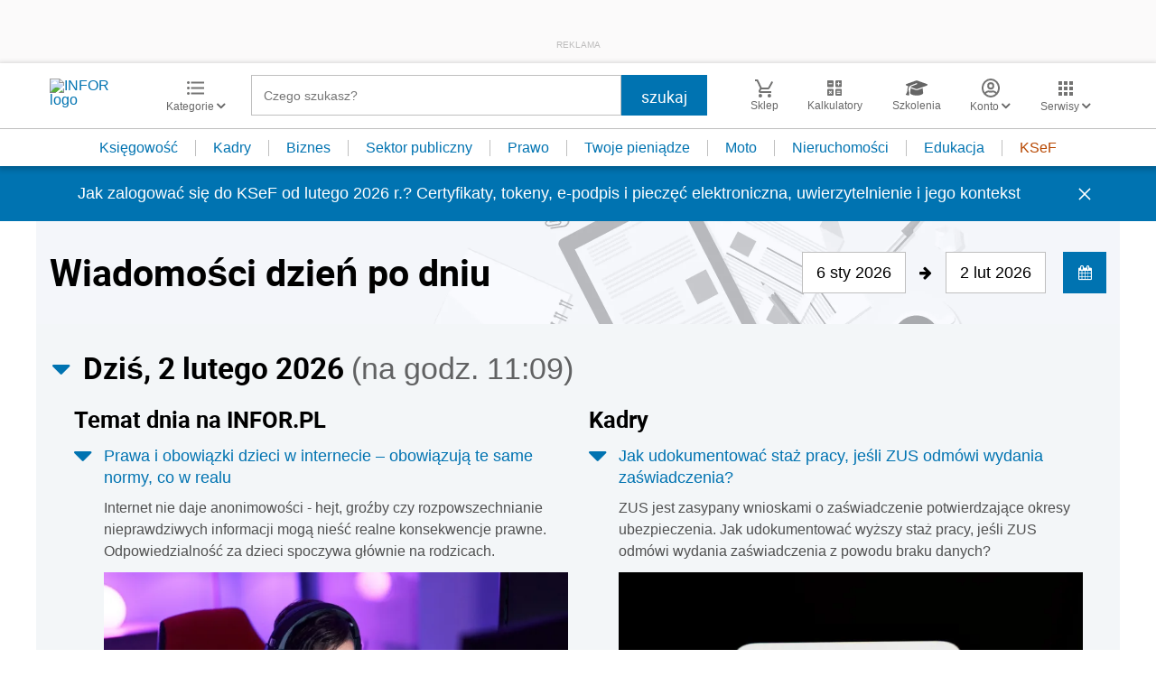

--- FILE ---
content_type: text/html; charset=UTF-8
request_url: https://www.infor.pl/
body_size: 36589
content:
<!DOCTYPE html>
<html lang="pl">
<head>
        <!-- ###www.infor.pl### -->

    <meta charset="UTF-8" />
    <meta name="viewport" content="width=device-width, initial-scale=1.0, maximum-scale=5.0,user-scalable=0"/>
    <link rel="shortcut icon" href="/favicon.ico" type="image/x-icon" />
    <script src="https://jsc.mgid.com/site/862009.js" async></script>
            <script defer src="https://consensu.incdn.pl/index.js"></script>
    
            <link rel="preload" as="font" type="font/woff2" crossorigin href="https://inforpl.incdn.pl/fonts/Roboto-Bold.e1be1bee.woff2">
        
    	                    <link rel="preload" href="https://inforpl.incdn.pl/app.e81f0d8d.css" as="style">
            <link rel="stylesheet" href="https://inforpl.incdn.pl/app.e81f0d8d.css" />
            
            <link rel="preload" href="https://inforpl.incdn.pl/2.aeb81229.css" as="style">
        <link rel="stylesheet" href="https://inforpl.incdn.pl/2.aeb81229.css" />
    
    
    
    
        
    
    
    <script async src="https://securepubads.g.doubleclick.net/tag/js/gpt.js"></script>

    <script>
        window.googletag = window.googletag || {cmd: []};
        googletag.cmd.push(function() {
                                                                    googletag.defineSlot('/17796319/infor/expand_belka', [[1,1]], 'belka_expand').addService(googletag.pubads());
                                                                                    googletag.defineSlot('/17796319/infor/bottom_bill', [[1,1],[970,250],[750,200],[300,250],[728,90],[750,100],[320,50],[750,300]], 'billboard_dolny').defineSizeMapping(googletag.sizeMapping().addSize([1024,0], [[728,90],[750,200],[750,100],[1,1],[645,100],[645,200],[645,300],[750,300]]).addSize([640,480], [[300,100],[320,480],[320,50],[1,1],[300,600],[300,250],[336,280]]).addSize([0,0], [[300,100],[320,480],[320,50],[1,1],[300,600],[300,250],[336,280]]).build()).addService(googletag.pubads());
                                                                                    googletag.defineSlot('/17796319/infor/panel_1', [[970,250],[950,200],[950,300],[300,600],[300,250],[320,480],[728,90],[970,200],[336,280],[970,300],[1140,300],[1140,600],[320,50],[750,100],[970,90],[1,1],[750,300],[300,100],[750,200]], 'panel_1').defineSizeMapping(googletag.sizeMapping().addSize([1024,0], [[970,200],[1140,300],[1140,600],[750,100],[728,90],[970,90],[970,300],[750,200],[950,200],[950,300],[750,300]]).addSize([0,0], [[1,1],[300,250],[320,480],[300,600],[320,50],[300,100],[336,280]]).build()).addService(googletag.pubads());
                                                                                    googletag.defineSlot('/17796319/infor/panel_2', [[970,250],[950,200],[950,300],[300,600],[300,250],[320,480],[728,90],[970,200],[336,280],[970,300],[1140,300],[1140,600],[320,50],[750,100],[970,90],[1,1],[750,300],[300,100],[750,200]], 'panel_2').defineSizeMapping(googletag.sizeMapping().addSize([1024,0], [[970,200],[1140,300],[1140,600],[750,100],[728,90],[970,90],[970,300],[750,200],[950,200],[950,300],[750,300]]).addSize([0,0], [[1,1],[300,250],[320,480],[300,600],[320,50],[300,100],[336,280]]).build()).addService(googletag.pubads());
                                                                                    googletag.defineSlot('/17796319/infor/pop-up', [[1,1]], 'pop-up').addService(googletag.pubads());
                                        
            /*
            var _YB = _YB || {
                bm: function () { return (Math.random() >= 0.1 ? '1' : '0'); },
                ab: function () { return (_YB.dool ? 'b' : 'a' + Math.floor(Math.random() * 10)); },
                dc: function () { return (_YB.dool ? 'd' : 'c' + Math.floor(Math.random() * 20)); },
                mx: function () { return (!_YB.dool ? 'x' : 'm' + Math.floor(Math.random() * 180)); },
                tt: function () { return ('tt' + Math.floor(Math.random() * 10)); },
                dool: Math.random() >= 0.1
            };
            var _yt = new Date(), yb_th = _yt.getUTCHours() - 8, yb_tm = _yt.getUTCMinutes(), yb_wd = _yt.getUTCDay();
            if (yb_th < 0) { yb_th = 24 + yb_th; yb_wd -= 1; };
            if (yb_wd < 0) { yb_wd = 7 + yb_wd };

            googletag.pubads().setTargeting('yb_bm', _YB.bm());
            googletag.pubads().getSlots().forEach(function (slot) {
                slot.setTargeting('yb_ab', _YB.ab());
                slot.setTargeting('yb_dc', _YB.dc());
                slot.setTargeting('yb_mx', _YB.mx());
                slot.setTargeting('yb_tt', _YB.tt());
                slot.setTargeting('yb_ff', '' + Math.round(Math.random()));
                slot.setTargeting('yb_th', yb_th.toString());
                slot.setTargeting('yb_tm', yb_tm.toString());
                slot.setTargeting('yb_wd', yb_wd.toString());
            });
            */
            
            googletag.pubads().setTargeting('path', location.pathname);
            googletag.pubads().setTargeting('host', location.hostname);

            googletag.pubads().setTargeting('adult', ['0']);
            googletag.pubads().setTargeting('noads', ['0']);
            googletag.pubads().setTargeting('sponsorowane', ['0']);
                            googletag.pubads().setTargeting('nrArt', ['-1']);
                                        googletag.pubads().setTargeting('tag', ['']);
                        googletag.pubads().setTargeting('status', ['NIEZALOGOWANY']);
            googletag.pubads().setTargeting('version', ['']);
                            googletag.pubads().setTargeting('IN_Sekcja', ["sg"]);
                        //googletag.pubads().enableSingleRequest();
            googletag.pubads().setCentering(true);
            googletag.pubads().collapseEmptyDivs();

            window.inforAdvertsSlotRenderRegister = window.inforAdvertsSlotRenderRegister || {};
            googletag.pubads().addEventListener('slotRenderEnded', function(event) {
                var slot = event.slot;
                window.inforAdvertsSlotRenderRegister[slot.getSlotElementId()] = slot;
                
                if (! event.isEmpty) {
                    if ((slot !== 'expand_billboard') && event.size[0] > 1) {
                        let slotEl = document.getElementById(slot.getSlotElementId());
                        let nextSibling = slotEl.nextSibling;
                        if (!nextSibling || nextSibling.nodeType !== Node.ELEMENT_NODE || !nextSibling.classList.contains('textAds')) {
                            let div = document.createElement('div');
                            div.setAttribute('class', 'textAds');
                            div.setAttribute('style', 'width: ' + event.size[0] + 'px');
                            div.innerHTML = 'REKLAMA';
                            slotEl.after(div);
                            slotEl.parentElement.style = 'margin: 20px auto';
                        }
                    }
                }
            });
            /*if (true) {
                googletag.pubads().enableLazyLoad({
                    fetchMarginPercent: 100, // Fetch slots within 5 viewports.
                    renderMarginPercent: 10, // Render slots within 2 viewports.
                    mobileScaling: 1.0 // Double the above values on mobile.
                });
            }*/
            googletag.enableServices();
        });
    </script>

    <script>
        window.Quickwrap = window.Quickwrap || {};
        window.Quickwrap.cmd = window.Quickwrap.cmd || [];
    </script>
    <script src="//cdn.qwtag.com/60897ca2-a5a7-476c-806a-5d05ed5a3ec3/qw.js"></script>

                                                                
    <script>
    window.dataLayer = window.dataLayer || [];
            window.dataLayer.push([{"copyright":{"name":"INFOR PL S.A."},"httpResponseStatusCode":200,"playerPossible":false,"categoryPath":""}][0]);
    </script>
            <title>INFOR.PL – portal nowoczesnych księgowych, przedsiębiorców, kadrowych – podatki, rachunkowość, kadry, prawo pracy, sektor publiczny - kalkulatory, wskaźniki, ujednolicone akty prawne, quizy</title>
    
                        <meta name="description" content="INFOR.pl to największy polski portal dla księgowych - Aktualne akty prawne - porady ekspertów - interpretacje - narzędzia. Najdokładniejsze kalkulatory, wskaźniki i stawki, druki, wzory, quizy - informacje prawne i podatkowe. Infor.pl." />
                            <meta name="keywords" content="INFOR.PL, kadry, podatek dochodowy, podatek VAT, rachunkowość, prawo pracy, składki ZUS, zasiłki, emerytury, quizy, kalkulatory, wskaźniki, ujednolicone akty prawne, moja firma, księgowość, podatki, nieruchomości, dom, auto, twoje pieniądze, sektor budżetowy, samorząd" />
            
            <meta name="robots" content="index, follow, max-image-preview:large" />
    
    
                    <script>
                (function(w,d,s,l,i){w[l]=w[l]||[];w[l].push({'gtm.start':
                            new Date().getTime(),event:'gtm.js'});var f=d.getElementsByTagName(s)[0],
                        j=d.createElement(s),dl=l!='dataLayer'?'&amp;l='+l:'';j.async=true;j.src=
                        'https://www.googletagmanager.com/gtm.js?id='+i+dl;f.parentNode.insertBefore(j,f);
                })(window,document,'script','dataLayer','GTM-KMPD5C');
        </script>
        
        <script>
    var pp_gemius_identifier = 'd2MwQk86S5bNtpYNPP8QI_UCP30Rs69fFXsBgxE3bfv.W7';
    var pp_gemius_extraparameters = new Array('serwis=www.infor.pl');

    // lines below shouldn't be edited
    function gemius_pending(i) { window[i] = window[i] || function() {var x = window[i+'_pdata'] = window[i+'_pdata'] || [];
    x[x.length]=arguments;};};gemius_pending('gemius_hit'); gemius_pending('gemius_event'); gemius_pending('pp_gemius_hit');
    gemius_pending('pp_gemius_event');(function(d,t) {try {var gt=d.createElement(t),s=d.getElementsByTagName(t)[0],l='http'+((location.protocol=='https:')?'s':''); 
    gt.setAttribute('async','async');gt.setAttribute('defer','defer'); gt.src=l+'://gapl.hit.gemius.pl/xgemius.js'; 
    s.parentNode.insertBefore(gt,s);} catch (e) {}})(document,'script');
</script>    
            <script src="https://g.infor.pl/p/_cdn/js/getInforUserProfile.js"></script>
    
    
        <link rel="canonical" href="https://www.infor.pl" />


            <meta property="og:type" content="website" />
        <meta property="og:title" content="INFOR.PL – portal nowoczesnych księgowych, przedsiębiorców, kadrowych – podatki, rachunkowość, kadry, prawo pracy, sektor publiczny - kalkulatory, wskaźniki, ujednolicone akty prawne, quizy" />
        <meta property="og:description" content="Kliknij i dowiedz się więcej." />
            
    
    <meta name="twitter:title" content="INFOR.PL – portal nowoczesnych księgowych, przedsiębiorców, kadrowych – podatki, rachunkowość, kadry, prawo pracy, sektor publiczny - kalkulatory, wskaźniki, ujednolicone akty prawne, quizy" />
    <meta name="twitter:card" content="summary_large_image" />
    <meta name="twitter:site" content="@INFORPL"/>
</head>
<body class='desktopPage' data-logged-user='false' data-cpu='1'>

    
            <noscript>
<iframe src="https://www.googletagmanager.com/ns.html?id=GTM-KMPD5C" height="0" width="0" style="display:none;visibility:hidden"></iframe>
</noscript>
    
    	


            
                                    <div class="adsContent showAdsText belka_expand ">
                
                                    <div class="rectangleBox" id='belka_expand'>
                        <div class="adsTextPlaceholder"><p>REKLAMA</p></div>
                        <script>
                            window.Quickwrap.cmd.push(function () {
                                window.Quickwrap.display('belka_expand');
                            });
                        </script>
                    </div>
                            </div>
                                                            
    



            
                                                                                    <div class="adsContent showAdsText pop-up ">
                
                                    <div class="rectangleBox" id='pop-up'>
                        <div class="adsTextPlaceholder"><p>REKLAMA</p></div>
                        <script>
                            window.Quickwrap.cmd.push(function () {
                                window.Quickwrap.display('pop-up');
                            });
                        </script>
                    </div>
                            </div>
            
    
<header class="header">
			<div class="header-box">
			<div class="header__navMain">
				<div class="header__navMain--item header__logo">
					<a href="https://www.infor.pl/">
													<img width="100" height="37" src="//p.infor.pl/promocja-infor/logo/logo-infor-2025.svg" alt="INFOR logo"/>
											</a>
				</div>
				<div class="header__navMain--item header__category">
					<a href="#" class="button-icon btnShow">
						<i class="icons icon-custom--icon-categories"></i>
						<span>Kategorie
							<i class="fa fa-angle-down" aria-hidden="true"></i>
						</span>
					</a>
					<span class="closeBtn closeMenu">
						<i class="icons icon-custom--icon-close-default"></i>
					</span>
					<div class="header__category--menu boxShow">
						<div class="searchBox searchMobile">
							<form action="/wyniki/" method="GET">
								<i class="icons icon-custom--icon-magnifier"></i>
								<input type="text" class="searchInput" name="fraza"  placeholder="Czego szukasz?"/>
								<div class="clearSearch">
									<i class="fa fa-times" aria-hidden="true"></i>
								</div>
																											<input type="hidden" name="shost" value="www.infor.pl"/>
																			<input type="hidden" name="from" value="06.01.2026"/>
																			<input type="hidden" name="to" value="02.02.2026"/>
																									<input type="submit" class="button-default" value="szukaj"/>
							</form>
						</div>
						<nav>
    <ul class="menu">
                    
<li class="has-submenu">

            <a href="https://www.infor.pl/prawo/">
            Prawo
            <i></i>        </a>
    
            <div class="submenu submenuDesktop">
            <ul>
                                    
<li class="has-submenu">

            <a href="https://www.infor.pl/prawo/sprawy-rodzinne/">
            Sprawy rodzinne
            <i></i>        </a>
    
            <div class="submenu">
            <ul>
                                    
<li>
            <a href="https://www.infor.pl/prawo/spadki/">Spadki</a>
    </li>                                    
<li>
            <a href="https://www.infor.pl/prawo/darowizny/">Darowizny</a>
    </li>                                    
<li>
            <a href="https://www.infor.pl/prawo/rozwody/">Rozwody</a>
    </li>                                    
<li>
            <a href="https://www.infor.pl/prawo/alimenty/">Alimenty</a>
    </li>                                    
<li>
            <a href="https://www.infor.pl/prawo/malzenstwo/">Małżeństwo</a>
    </li>                                    
<li>
            <a href="https://www.infor.pl/prawo/prawa-seniora/">Prawa seniora</a>
    </li>                                    
<li>
            <a href="https://www.infor.pl/prawo/pomoc-spoleczna/">Pomoc społeczna</a>
    </li>                                    
<li>
            <a href="https://www.infor.pl/prawo/dziecko-i-prawo/500-plus/">500 plus 800 plus</a>
    </li>                            </ul>
        </div>
    
</li>                                    
<li class="has-submenu">

            <a href="https://www.infor.pl/prawo/sprawy-karne/">
            Sprawy karne
            <i></i>        </a>
    
            <div class="submenu">
            <ul>
                                    
<li>
            <a href="https://www.infor.pl/prawo/prawo-karne/">Prawo karne</a>
    </li>                                    
<li>
            <a href="https://www.infor.pl/prawo/kodeks-karny/">Kodeks karny</a>
    </li>                                    
<li>
            <a href="https://www.infor.pl/prawo/wykroczenia/">Wykroczenia</a>
    </li>                                    
<li>
            <a href="https://www.infor.pl/prawo/wieziennictwo/">Więziennictwo</a>
    </li>                            </ul>
        </div>
    
</li>                                    
<li class="has-submenu">

            <a href="https://www.infor.pl/prawo/konsument-i-umowy/">
            Konsument i umowy
            <i></i>        </a>
    
            <div class="submenu">
            <ul>
                                    
<li>
            <a href="https://www.infor.pl/prawo/umowy/">Umowy</a>
    </li>                                    
<li>
            <a href="https://www.infor.pl/prawo/prawa-konsumenta/">Prawa konsumenta</a>
    </li>                                    
<li>
            <a href="https://www.infor.pl/prawo/reklamacje/">Reklamacje</a>
    </li>                                    
<li>
            <a href="https://www.infor.pl/prawo/w-sadzie/">W sądzie</a>
    </li>                                    
<li>
            <a href="https://www.infor.pl/prawo/ubezpieczenia/">Ubezpieczenia</a>
    </li>                            </ul>
        </div>
    
</li>                                    
<li class="has-submenu">

            <a href="https://www.infor.pl/prawo/sprawy-urzedowe/">
            Sprawy urzędowe
            <i></i>        </a>
    
            <div class="submenu">
            <ul>
                                    
<li>
            <a href="https://www.infor.pl/prawo/pozwy/">Pozwy</a>
    </li>                                    
<li>
            <a href="https://www.infor.pl/prawo/notariusz/">Notariusz</a>
    </li>                                    
<li>
            <a href="https://www.infor.pl/prawo/gmina/">Gmina</a>
    </li>                                    
<li>
            <a href="https://www.infor.pl/prawo/powiat/">Powiat</a>
    </li>                                    
<li>
            <a href="https://www.infor.pl/prawo/konstytucja/">Konstytucja</a>
    </li>                                    
<li>
            <a href="https://www.infor.pl/prawo/wybory/">Wybory</a>
    </li>                                    
<li>
            <a href="https://www.infor.pl/prawo/pisma-i-druki/">Pisma i druki</a>
    </li>                                    
<li>
            <a href="https://www.infor.pl/prawo/pomoc-prawna/">Pomoc prawna</a>
    </li>                                    
<li>
            <a href="https://www.infor.pl/prawo/sprawy-urzedowe/egzekucja-komornicza/">Egzekucja komornicza</a>
    </li>                            </ul>
        </div>
    
</li>                                    
<li class="has-submenu">

            <a href="https://www.infor.pl/prawo/sluzby-mundurowe/">
            Służby mundurowe
            <i></i>        </a>
    
            <div class="submenu">
            <ul>
                                    
<li>
            <a href="https://www.infor.pl/prawo/sluzby-mundurowe/wojsko/">Wojsko</a>
    </li>                                    
<li>
            <a href="https://www.infor.pl/prawo/sluzby-mundurowe/policja/">Policja</a>
    </li>                                    
<li>
            <a href="https://www.infor.pl/prawo/sluzby-mundurowe/straz-pozarna/">Straż Pożarna</a>
    </li>                                    
<li>
            <a href="https://www.infor.pl/prawo/sluzby-mundurowe/lesnictwo/">Leśnictwo</a>
    </li>                                    
<li>
            <a href="https://www.infor.pl/prawo/sluzby-mundurowe/straz-graniczna/">Straż Graniczna</a>
    </li>                                    
<li>
            <a href="https://www.infor.pl/prawo/sluzby-mundurowe/straz-miejska/">Straż miejska</a>
    </li>                            </ul>
        </div>
    
</li>                            </ul>
        </div>
    
</li>                    
<li class="has-submenu">

            <a href="https://www.infor.pl/twoje-pieniadze/">
            Twoje pieniądze
            <i></i>        </a>
    
            <div class="submenu submenuDesktop">
            <ul>
                                    
<li>

            <a href="https://www.infor.pl/twoje-pieniadze/zarobki/">
            Zarobki
                    </a>
    
    
</li>                                    
<li>

            <a href="https://www.infor.pl/twoje-pieniadze/swiadczenia/">
            Świadczenia
                    </a>
    
    
</li>                                    
<li>

            <a href="https://www.infor.pl/twoje-pieniadze/oszczednosci/">
            Oszczędności
                    </a>
    
    
</li>                                    
<li>

            <a href="https://www.infor.pl/twoje-pieniadze/podatki/">
            Podatki
                    </a>
    
    
</li>                                    
<li>

            <a href="https://www.infor.pl/twoje-pieniadze/koszty-utrzymania/">
            Koszty utrzymania
                    </a>
    
    
</li>                                    
<li>

            <a href="https://www.infor.pl/twoje-pieniadze/zakupy/">
            Zakupy
                    </a>
    
    
</li>                                    
<li>

            <a href="https://www.infor.pl/twoje-pieniadze/wypoczynek/">
            Wypoczynek
                    </a>
    
    
</li>                            </ul>
        </div>
    
</li>                    
<li class="has-submenu">

            <a href="https://ksiegowosc.infor.pl/">
            Księgowość firm
            <i></i>        </a>
    
            <div class="submenu submenuDesktop">
            <ul>
                                    
<li class="has-submenu">

            <a href="https://ksiegowosc.infor.pl/podatki/">
            Podatki
            <i></i>        </a>
    
            <div class="submenu">
            <ul>
                                    
<li>
            <a href="https://ksiegowosc.infor.pl/podatki/pit/">PIT</a>
    </li>                                    
<li>
            <a href="https://uslugi.gazetaprawna.pl/CR/pit2022-infor/">Program do rozliczenia PIT 2022</a>
    </li>                                    
<li>
            <a href="https://ksiegowosc.infor.pl/podatki/vat/">VAT</a>
    </li>                                    
<li>
            <a href="https://ksiegowosc.infor.pl/podatki/cit/">CIT</a>
    </li>                                    
<li>
            <a href="https://ksiegowosc.infor.pl/podatki/ryczalt/">Ryczałt</a>
    </li>                                    
<li>
            <a href="https://ksiegowosc.infor.pl/podatki/akcyza/">Akcyza</a>
    </li>                                    
<li>
            <a href="https://ksiegowosc.infor.pl/podatki/koszty/">Koszty</a>
    </li>                                    
<li>
            <a href="https://ksiegowosc.infor.pl/podatki/urzad-skarbowy/">Urząd Skarbowy</a>
    </li>                                    
<li class="see-more">
            <a href="https://ksiegowosc.infor.pl/podatki/">zobacz więcej &#187;</a>
    </li>                            </ul>
        </div>
    
</li>                                    
<li class="has-submenu">

            <a href="https://ksiegowosc.infor.pl/rachunkowosc/">
            Rachunkowość
            <i></i>        </a>
    
            <div class="submenu">
            <ul>
                                    
<li>
            <a href="https://ksiegowosc.infor.pl/rachunkowosc/zasady-ogolne/">Zasady ogólne</a>
    </li>                                    
<li>
            <a href="https://ksiegowosc.infor.pl/rachunkowosc/ksiegi-rachunkowe/">Księgi rachunkowe</a>
    </li>                                    
<li>
            <a href="https://ksiegowosc.infor.pl/rachunkowosc/ewidencja-ksiegowa/">Ewidencja księgowa</a>
    </li>                                    
<li>
            <a href="https://ksiegowosc.infor.pl/rachunkowosc/sprawozdawczosc/">Sprawozdawczość</a>
    </li>                                    
<li>
            <a href="https://ksiegowosc.infor.pl/rachunkowosc/amortyzacja/">Amortyzacja</a>
    </li>                                    
<li>
            <a href="https://ksiegowosc.infor.pl/rachunkowosc/rachunkowosc-rolnicza/">Rachunkowość rolnicza</a>
    </li>                                    
<li>
            <a href="https://ksiegowosc.infor.pl/rachunkowosc/inwentaryzacja/">Inwentaryzacja</a>
    </li>                                    
<li>
            <a href="https://ksiegowosc.infor.pl/rachunkowosc/rachunkowosc-budzetowa/">Rachunkowość budżetowa</a>
    </li>                                    
<li>
            <a href="https://ksiegowosc.infor.pl/rachunkowosc/rachunkowosc-organizacji-non-profit/">Rachunkowość organizacji non-profit</a>
    </li>                            </ul>
        </div>
    
</li>                                    
<li class="has-submenu">

            <a href="https://ksiegowosc.infor.pl/obrot-gospodarczy/">
            Obrót gospodarczy
            <i></i>        </a>
    
            <div class="submenu">
            <ul>
                                    
<li>
            <a href="https://ksiegowosc.infor.pl/obrot-gospodarczy/dzialalnosc-gospodarcza/">Działalność gospodarcza</a>
    </li>                                    
<li>
            <a href="https://ksiegowosc.infor.pl/obrot-gospodarczy/spolki/">Spółki</a>
    </li>                                    
<li>
            <a href="https://ksiegowosc.infor.pl/obrot-gospodarczy/clo/">Cło</a>
    </li>                                    
<li>
            <a href="https://ksiegowosc.infor.pl/obrot-gospodarczy/finanse-i-inwestycje/">Finanse i inwestycje</a>
    </li>                                    
<li>
            <a href="https://ksiegowosc.infor.pl/obrot-gospodarczy/zamowienia-publiczne/">Zamówienia publiczne</a>
    </li>                                    
<li>
            <a href="https://ksiegowosc.infor.pl/obrot-gospodarczy/windykacja/">Windykacja</a>
    </li>                                    
<li>
            <a href="https://ksiegowosc.infor.pl/obrot-gospodarczy/fundacje-stowarzyszenia/">Fundacje, stowarzyszenia</a>
    </li>                                    
<li>
            <a href="https://ksiegowosc.infor.pl/obrot-gospodarczy/inne/">Inne zagadnienia</a>
    </li>                            </ul>
        </div>
    
</li>                                    
<li class="has-submenu">

            <a href="https://ksiegowosc.infor.pl/zus-kadry/">
            ZUS i kadry
            <i></i>        </a>
    
            <div class="submenu">
            <ul>
                                    
<li>
            <a href="https://ksiegowosc.infor.pl/zus-kadry/skladki/">Składki</a>
    </li>                                    
<li>
            <a href="https://ksiegowosc.infor.pl/zus-kadry/urlopy/">Urlopy</a>
    </li>                                    
<li>
            <a href="https://ksiegowosc.infor.pl/zus-kadry/wynagrodzenia/">Wynagrodzenia</a>
    </li>                                    
<li>
            <a href="https://ksiegowosc.infor.pl/zus-kadry/zatrudnianie-i-zwalnianie/">Zatrudnianie i zwalnianie</a>
    </li>                                    
<li>
            <a href="https://ksiegowosc.infor.pl/zus-kadry/umowy-zlecenia/">Umowy zlecenia</a>
    </li>                                    
<li>
            <a href="https://ksiegowosc.infor.pl/zus-kadry/inne/">Inne zagadnienia</a>
    </li>                                    
<li class="bold">
            <a href="https://ksiegowosc.infor.pl/wiadomosci/">Księgowość firm - aktualności</a>
    </li>                                    
<li class="bold">
            <a href="https://www.infor.pl/mf/">Aktualności z Ministerstwa Finansów</a>
    </li>                            </ul>
        </div>
    
</li>                            </ul>
        </div>
    
</li>                    
<li class="has-submenu">

            <a href="https://kadry.infor.pl/">
            Kadry
            <i></i>        </a>
    
            <div class="submenu submenuDesktop">
            <ul>
                                    
<li class="has-submenu">

            <a href="https://kadry.infor.pl/kadry/indywidualne_prawo_pracy/">
            Indywidualne prawo pracy
            <i></i>        </a>
    
            <div class="submenu">
            <ul>
                                    
<li>
            <a href="https://kadry.infor.pl/kadry/indywidualne_prawo_pracy/czas_pracy/">Czas pracy</a>
    </li>                                    
<li>
            <a href="https://kadry.infor.pl/kadry/indywidualne_prawo_pracy/ochrona_danych_osobowych/">Ochrona danych osobowych</a>
    </li>                                    
<li>
            <a href="https://kadry.infor.pl/kadry/indywidualne_prawo_pracy/odpowiedzialnosc_prawa_i_obowiazki/">Odpowiedzialność, prawa i obowiązki</a>
    </li>                                    
<li>
            <a href="https://kadry.infor.pl/kadry/indywidualne_prawo_pracy/uprawnienia_rodzicielskie/">Uprawnienia rodzicielskie</a>
    </li>                                    
<li>
            <a href="https://kadry.infor.pl/kadry/indywidualne_prawo_pracy/zatrudnianie_i_zwalnianie/">Zatrudnianie i zwalnianie</a>
    </li>                                    
<li>
            <a href="https://kadry.infor.pl/kadry/indywidualne_prawo_pracy/zakaz-konkurencji/">Zakaz konkurencji</a>
    </li>                                    
<li>
            <a href="https://kadry.infor.pl/kadry/indywidualne_prawo_pracy/mobbing/">Mobbing</a>
    </li>                                    
<li>
            <a href="https://kadry.infor.pl/kadry/indywidualne_prawo_pracy/sygnalista/">Sygnalista</a>
    </li>                            </ul>
        </div>
    
</li>                                    
<li class="has-submenu">

            <a href="https://kadry.infor.pl/kadry/wynagrodzenia/">
            Wynagrodzenia
            <i></i>        </a>
    
            <div class="submenu">
            <ul>
                                    
<li>
            <a href="https://kadry.infor.pl/kadry/wynagrodzenia/dokumentacja_placowa/">Dokumentacja płacowa</a>
    </li>                                    
<li>
            <a href="https://kadry.infor.pl/kadry/wynagrodzenia/dzialalnosc_socjalna/">Działalność socjalna</a>
    </li>                                    
<li>
            <a href="https://kadry.infor.pl/kadry/wynagrodzenia/ochrona_wynagrodzenia/">Ochrona wynagrodzenia</a>
    </li>                                    
<li>
            <a href="https://kadry.infor.pl/kadry/wynagrodzenia/podroze_sluzbowe/">Podróże służbowe</a>
    </li>                                    
<li>
            <a href="https://kadry.infor.pl/kadry/wynagrodzenia/rozliczanie_wynagrodzen/">Rozliczanie wynagrodzeń</a>
    </li>                                    
<li>
            <a href="https://kadry.infor.pl/kadry/wynagrodzenia/skladniki_wynagrodzenia/">Składniki wynagrodzenia</a>
    </li>                                    
<li>
            <a href="https://kadry.infor.pl/kadry/wynagrodzenia/wynagrodzenie-minimalne/">Wynagrodzenie minimalne</a>
    </li>                                    
<li>
            <a href="https://kadry.infor.pl/kadry/wynagrodzenia/podatki/">Podatki</a>
    </li>                            </ul>
        </div>
    
</li>                                    
<li class="has-submenu">

            <a href="https://kadry.infor.pl/kadry/ubezpieczenia/">
            Ubezpieczenia
            <i></i>        </a>
    
            <div class="submenu">
            <ul>
                                    
<li>
            <a href="https://kadry.infor.pl/kadry/ubezpieczenia/emerytury_i_renty/">Emerytury i renty</a>
    </li>                                    
<li>
            <a href="https://kadry.infor.pl/kadry/ubezpieczenia/pracownicze-plany-kapitalowe/">Pracownicze Plany Kapitałowe</a>
    </li>                                    
<li>
            <a href="https://kadry.infor.pl/kadry/ubezpieczenia/skladki_na_ubezpieczenie_spoleczne/">Składki na ubezpieczenie społeczne</a>
    </li>                                    
<li>
            <a href="https://kadry.infor.pl/kadry/ubezpieczenia/swiadczenia_przedemerytalne/">Świadczenie przedemerytalne</a>
    </li>                                    
<li>
            <a href="https://kadry.infor.pl/kadry/ubezpieczenia/ubezpieczenie_zdrowotne/">Ubezpieczenie zdrowotne</a>
    </li>                                    
<li>
            <a href="https://kadry.infor.pl/kadry/ubezpieczenia/zasady_podlegania/">Zasady podlegania</a>
    </li>                                    
<li>
            <a href="https://kadry.infor.pl/kadry/ubezpieczenia/zasilki_i_inne_swiadczenia/">Zasiłki i inne świadczenia</a>
    </li>                            </ul>
        </div>
    
</li>                                    
<li class="has-submenu">

            <a href="https://kadry.infor.pl/urlopy/">
            Urlopy
            <i></i>        </a>
    
            <div class="submenu">
            <ul>
                                    
<li>
            <a href="https://kadry.infor.pl/urlopy/macierzynski/">Macierzyński</a>
    </li>                                    
<li>
            <a href="https://kadry.infor.pl/urlopy/urlop-rodzicielski/">Urlop rodzicielski</a>
    </li>                                    
<li>
            <a href="https://kadry.infor.pl/urlopy/urlop-na-zadanie/">Urlop na żądanie</a>
    </li>                                    
<li>
            <a href="https://kadry.infor.pl/urlopy/urlopy-okolicznosciowe/">Urlopy okolicznościowe</a>
    </li>                                    
<li>
            <a href="https://kadry.infor.pl/urlopy/wychowawczy/">Wychowawczy</a>
    </li>                                    
<li>
            <a href="https://kadry.infor.pl/urlopy/wypoczynkowy/">Wypoczynkowy</a>
    </li>                                    
<li>
            <a href="https://kadry.infor.pl/urlopy/zwolnienia-od-pracy/">Zwolnienia od pracy</a>
    </li>                                    
<li>
            <a href="https://kadry.infor.pl/urlopy/urlop-bezplatny/">Urlop bezpłatny</a>
    </li>                                    
<li>
            <a href="https://kadry.infor.pl/urlopy/urlop-ojcowski/">Urlop ojcowski</a>
    </li>                            </ul>
        </div>
    
</li>                            </ul>
        </div>
    
</li>                    
<li class="has-submenu">

            <a href="https://samorzad.infor.pl/">
            Sektor publiczny
            <i></i>        </a>
    
            <div class="submenu submenuDesktop">
            <ul>
                                    
<li class="has-submenu">

            <a href="https://ksiegowosc-budzetowa.infor.pl/">
            Księgowość budżetowa
            <i></i>        </a>
    
            <div class="submenu">
            <ul>
                                    
<li>
            <a href="https://ksiegowosc-budzetowa.infor.pl/rachunkowosc-budzetowa/">Rachunkowość budżetowa</a>
    </li>                                    
<li>
            <a href="https://ksiegowosc-budzetowa.infor.pl/sprawozdawczosc/">Sprawozdawczość</a>
    </li>                                    
<li>
            <a href="https://ksiegowosc-budzetowa.infor.pl/podatki/">Podatki</a>
    </li>                                    
<li>
            <a href="https://ksiegowosc-budzetowa.infor.pl/kadry-i-place/">Kadry i płace</a>
    </li>                                    
<li>
            <a href="https://ksiegowosc-budzetowa.infor.pl/zus/">ZUS</a>
    </li>                                    
<li>
            <a href="https://ksiegowosc-budzetowa.infor.pl/zamowienia-publiczne/">Zamówienia publiczne</a>
    </li>                            </ul>
        </div>
    
</li>                                    
<li class="has-submenu">

            <a href="https://samorzad.infor.pl/sektor/organizacja/">
            Organizacja
            <i></i>        </a>
    
            <div class="submenu">
            <ul>
                                    
<li>
            <a href="https://samorzad.infor.pl/sektor/organizacja/prawo_administracyjne/">Prawo administracyjne</a>
    </li>                                    
<li>
            <a href="https://samorzad.infor.pl/sektor/organizacja/postepowanie-administracyjne/">Postępowanie administracyjne</a>
    </li>                                    
<li>
            <a href="https://samorzad.infor.pl/sektor/organizacja/ustroj_i_jednostki/">Ustrój i jednostki</a>
    </li>                                    
<li>
            <a href="https://samorzad.infor.pl/sektor/organizacja/pracownicy/">Pracownicy</a>
    </li>                                    
<li>
            <a href="https://samorzad.infor.pl/sektor/organizacja/klienci/">Klienci</a>
    </li>                                    
<li>
            <a href="https://samorzad.infor.pl/sektor/organizacja/spolka-komunalna/">Spółka komunalna</a>
    </li>                                    
<li>
            <a href="https://samorzad.infor.pl/sektor/organizacja/rodo-2018/">RODO</a>
    </li>                                    
<li>
            <a href="https://samorzad.infor.pl/sektor/organizacja/compliance/">Compliance</a>
    </li>                                    
<li>
            <a href="https://samorzad.infor.pl/sektor/organizacja/prawo-wodne/">Prawo wodne</a>
    </li>                                    
<li>
            <a href="https://samorzad.infor.pl/sektor/organizacja/orzeczenia/">Orzeczenia</a>
    </li>                            </ul>
        </div>
    
</li>                                    
<li class="has-submenu">

            <a href="https://samorzad.infor.pl/sektor/finanse/">
            Finanse
            <i></i>        </a>
    
            <div class="submenu">
            <ul>
                                    
<li>
            <a href="https://samorzad.infor.pl/sektor/finanse/rachunkowosc_budzetowa/">Rachunkowość budżetowa</a>
    </li>                                    
<li>
            <a href="https://samorzad.infor.pl/sektor/finanse/podatki_i_oplaty/">Podatki i opłaty</a>
    </li>                                    
<li>
            <a href="https://samorzad.infor.pl/sektor/finanse/zamowienia_publiczne/">Zamówienia publiczne</a>
    </li>                                    
<li>
            <a href="https://samorzad.infor.pl/sektor/finanse/audyt_i_kontrola/">Audyt i kontrola</a>
    </li>                                    
<li>
            <a href="https://samorzad.infor.pl/sektor/finanse/dobre_praktyki/">Dobre praktyki</a>
    </li>                                    
<li>
            <a href="https://samorzad.infor.pl/sektor/finanse/budzet/">Budżet</a>
    </li>                            </ul>
        </div>
    
</li>                                    
<li class="has-submenu">

            <a href="https://samorzad.infor.pl/sektor/zadania/">
            Zadania
            <i></i>        </a>
    
            <div class="submenu">
            <ul>
                                    
<li>
            <a href="https://samorzad.infor.pl/sektor/zadania/bezpieczenstwo/">Bezpieczeństwo</a>
    </li>                                    
<li>
            <a href="https://samorzad.infor.pl/sektor/zadania/oswiata/">Oświata</a>
    </li>                                    
<li>
            <a href="https://samorzad.infor.pl/sektor/zadania/kultura/">Kultura</a>
    </li>                                    
<li>
            <a href="https://samorzad.infor.pl/sektor/zadania/opieka_spoleczna/">Pomoc społeczna</a>
    </li>                                    
<li>
            <a href="https://samorzad.infor.pl/sektor/zadania/zdrowie/">Zdrowie</a>
    </li>                                    
<li>
            <a href="https://samorzad.infor.pl/sektor/zadania/sport_i_turystyka/">Sport i turystyka</a>
    </li>                                    
<li>
            <a href="https://samorzad.infor.pl/sektor/zadania/srodowisko/">Środowisko</a>
    </li>                                    
<li>
            <a href="https://samorzad.infor.pl/sektor/zadania/gospodarka_komunalna/">Gospodarka komunalna</a>
    </li>                                    
<li>
            <a href="https://samorzad.infor.pl/sektor/zadania/gospodarka_przestrzenna/">Gospodarka przestrzenna</a>
    </li>                                    
<li>
            <a href="https://samorzad.infor.pl/sektor/zadania/zarzadzanie_nieruchomosciami/">Zarządzanie nieruchomościami</a>
    </li>                            </ul>
        </div>
    
</li>                                    
<li class="has-submenu">

            <a href="https://samorzad.infor.pl/sektor/rozwoj_i_promocja/">
            Rozwój i promocja
            <i></i>        </a>
    
            <div class="submenu">
            <ul>
                                    
<li>
            <a href="https://samorzad.infor.pl/sektor/rozwoj_i_promocja/fundusze_unijne/">Fundusze unijne</a>
    </li>                                    
<li>
            <a href="https://samorzad.infor.pl/sektor/rozwoj_i_promocja/wspolpraca/">Współpraca</a>
    </li>                                    
<li>
            <a href="https://samorzad.infor.pl/sektor/rozwoj_i_promocja/partnerstwo-publiczno-prywatne/">Partnerstwo publiczno-prywatne</a>
    </li>                                    
<li>
            <a href="https://samorzad.infor.pl/sektor/rozwoj_i_promocja/marketing/">Marketing</a>
    </li>                                    
<li>
            <a href="https://samorzad.infor.pl/sektor/rozwoj_i_promocja/dobre_praktyki/">Dobre praktyki</a>
    </li>                            </ul>
        </div>
    
</li>                                    
<li class="has-submenu">

            <a href="https://samorzad.infor.pl/sektor/edukacja/">
            Edukacja
            <i></i>        </a>
    
            <div class="submenu">
            <ul>
                                    
<li>
            <a href="https://samorzad.infor.pl/sektor/edukacja/rodziceiuczniowie/">Rodzice i Uczniowie</a>
    </li>                                    
<li>
            <a href="https://samorzad.infor.pl/sektor/edukacja/studenci/">Studenci</a>
    </li>                                    
<li>
            <a href="https://samorzad.infor.pl/sektor/edukacja/nauczyciele/">Nauczyciele</a>
    </li>                                    
<li>
            <a href="https://samorzad.infor.pl/tematy/egzamin-osmoklasisty/">Egzamin ósmoklasisty</a>
    </li>                                    
<li>
            <a href="https://samorzad.infor.pl/tematy/matura/">Matura</a>
    </li>                            </ul>
        </div>
    
</li>                            </ul>
        </div>
    
</li>                    
<li class="has-submenu">

            <a href="https://ksiegowosc-budzetowa.infor.pl/">
            Księgowość budżetowa
            <i></i>        </a>
    
            <div class="submenu submenuDesktop">
            <ul>
                                    
<li class="has-submenu">

            <a href="https://ksiegowosc-budzetowa.infor.pl/rachunkowosc-budzetowa/">
            Rachunkowość budżetowa
            <i></i>        </a>
    
            <div class="submenu">
            <ul>
                                    
<li>
            <a href="https://ksiegowosc-budzetowa.infor.pl/rachunkowosc-budzetowa/ewidencja/">Ewidencja</a>
    </li>                                    
<li>
            <a href="https://ksiegowosc-budzetowa.infor.pl/rachunkowosc-budzetowa/klasyfikacja/">Klasyfikacja</a>
    </li>                                    
<li>
            <a href="https://ksiegowosc-budzetowa.infor.pl/rachunkowosc-budzetowa/wydatki-strukturalne/">Wydatki strukturalne</a>
    </li>                                    
<li>
            <a href="https://ksiegowosc-budzetowa.infor.pl/rachunkowosc-budzetowa/nieprawidlowosci/">Nieprawidłowości</a>
    </li>                            </ul>
        </div>
    
</li>                                    
<li class="has-submenu">

            <a href="https://ksiegowosc-budzetowa.infor.pl/sprawozdawczosc/">
            Sprawozdawczość
            <i></i>        </a>
    
            <div class="submenu">
            <ul>
                                    
<li>
            <a href="https://ksiegowosc-budzetowa.infor.pl/sprawozdawczosc/sprawozdawczosc-budzetowa/">Sprawozdawczość budżetowa</a>
    </li>                                    
<li>
            <a href="https://ksiegowosc-budzetowa.infor.pl/sprawozdawczosc/sprawozdawczosc-w-zakresie-operacji-finansowych/">Sprawozdawczość w zakresie operacji finansowych</a>
    </li>                                    
<li>
            <a href="https://ksiegowosc-budzetowa.infor.pl/sprawozdawczosc/sprawozdawczosc-finansowa/">Sprawozdawczość finansowa</a>
    </li>                                    
<li>
            <a href="https://ksiegowosc-budzetowa.infor.pl/sprawozdawczosc/inwentaryzacja/">Inwentaryzacja</a>
    </li>                                    
<li>
            <a href="https://ksiegowosc-budzetowa.infor.pl/sprawozdawczosc/pozostale/">Pozostałe</a>
    </li>                            </ul>
        </div>
    
</li>                                    
<li class="has-submenu">

            <a href="https://ksiegowosc-budzetowa.infor.pl/podatki/">
            Podatki
            <i></i>        </a>
    
            <div class="submenu">
            <ul>
                                    
<li>
            <a href="https://ksiegowosc-budzetowa.infor.pl/podatki/procedury-podatkowe/">Procedury podatkowe</a>
    </li>                                    
<li>
            <a href="https://ksiegowosc-budzetowa.infor.pl/podatki/podatki-dochodowe/">Podatki dochodowe</a>
    </li>                                    
<li>
            <a href="https://ksiegowosc-budzetowa.infor.pl/podatki/vat/">VAT</a>
    </li>                                    
<li>
            <a href="https://ksiegowosc-budzetowa.infor.pl/podatki/podatki-i-oplaty-lokalne/">Podatki i opłaty lokalne</a>
    </li>                                    
<li>
            <a href="https://ksiegowosc-budzetowa.infor.pl/podatki/pozostale-podatki/">Pozostałe podatki i opłaty</a>
    </li>                                    
<li>
            <a href="https://ksiegowosc-budzetowa.infor.pl/podatki/centralizacja-vat/">Centralizacja Vat</a>
    </li>                            </ul>
        </div>
    
</li>                                    
<li class="has-submenu">

            <a href="https://ksiegowosc-budzetowa.infor.pl/kadry-i-place/">
            Kadry i płace
            <i></i>        </a>
    
            <div class="submenu">
            <ul>
                                    
<li>
            <a href="https://ksiegowosc-budzetowa.infor.pl/kadry-i-place/zatrudnianie-i-zwalnianie/">Zatrudnianie i zwalnianie</a>
    </li>                                    
<li>
            <a href="https://ksiegowosc-budzetowa.infor.pl/kadry-i-place/wynagrodzenia/">Wynagrodzenia</a>
    </li>                                    
<li>
            <a href="https://ksiegowosc-budzetowa.infor.pl/kadry-i-place/urlopy/">Urlopy</a>
    </li>                                    
<li>
            <a href="https://ksiegowosc-budzetowa.infor.pl/kadry-i-place/podnoszenie-kwalifikacji-i-awanse/">Podnoszenie kwalifikacji i awanse</a>
    </li>                                    
<li>
            <a href="https://ksiegowosc-budzetowa.infor.pl/kadry-i-place/dzialalnosc-socjalna/">Działalność socjalna (ZFŚS)</a>
    </li>                                    
<li>
            <a href="https://ksiegowosc-budzetowa.infor.pl/kadry-i-place/podroze-sluzbowe/">Podróże służbowe</a>
    </li>                                    
<li>
            <a href="https://ksiegowosc-budzetowa.infor.pl/kadry-i-place/pracownicy-oswiaty/">Pracownicy oświaty</a>
    </li>                                    
<li>
            <a href="https://ksiegowosc-budzetowa.infor.pl/kadry-i-place/pracownicy-sluzby-zdrowia/">Pracownicy służby zdrowia</a>
    </li>                            </ul>
        </div>
    
</li>                                    
<li class="has-submenu">

            <a href="https://ksiegowosc-budzetowa.infor.pl/zus/">
            ZUS
            <i></i>        </a>
    
            <div class="submenu">
            <ul>
                                    
<li>
            <a href="https://ksiegowosc-budzetowa.infor.pl/zus/ubezpieczenia-spoleczne/">Ubezpieczenia społeczne</a>
    </li>                                    
<li>
            <a href="https://ksiegowosc-budzetowa.infor.pl/zus/ubezpieczenia-zdrowotne/">Ubezpieczenia zdrowotne</a>
    </li>                                    
<li>
            <a href="https://ksiegowosc-budzetowa.infor.pl/zus/ubezpieczenia-majatkowe-i-osobowe/">Ubezpieczenia majątkowe i osobowe</a>
    </li>                            </ul>
        </div>
    
</li>                                    
<li class="has-submenu">

            <a href="https://ksiegowosc-budzetowa.infor.pl/zamowienia-publiczne/">
            Zamówienia publiczne
            <i></i>        </a>
    
            <div class="submenu">
            <ul>
                                    
<li>
            <a href="https://ksiegowosc-budzetowa.infor.pl/zamowienia-publiczne/strony-umowy/">Strony umowy</a>
    </li>                                    
<li>
            <a href="https://ksiegowosc-budzetowa.infor.pl/zamowienia-publiczne/tryby-udzielania-zamowienia/">Tryby udzielania zamówienia</a>
    </li>                                    
<li>
            <a href="https://ksiegowosc-budzetowa.infor.pl/zamowienia-publiczne/srodki-ochrony-prawnej/">Środki ochrony prawnej</a>
    </li>                            </ul>
        </div>
    
</li>                            </ul>
        </div>
    
</li>                    
<li class="has-submenu">

            <a href="https://mojafirma.infor.pl/">
            Moja Firma
            <i></i>        </a>
    
            <div class="submenu submenuDesktop">
            <ul>
                                    
<li class="has-submenu">

            <a href="https://mojafirma.infor.pl/biznes-finanse/">
            Biznes i finanse
            <i></i>        </a>
    
            <div class="submenu">
            <ul>
                                    
<li>
            <a href="https://mojafirma.infor.pl/biznes/wiadomosci/">Wiadomości</a>
    </li>                                    
<li>
            <a href="https://mojafirma.infor.pl/biznes/finanse/">Finanse</a>
    </li>                                    
<li>
            <a href="https://mojafirma.infor.pl/biznes/prawo/">Prawo</a>
    </li>                                    
<li>
            <a href="https://mojafirma.infor.pl/biznes/zarzadzanie/">Zarządzanie</a>
    </li>                                    
<li>
            <a href="https://mojafirma.infor.pl/biznes/poradniki/">Poradniki</a>
    </li>                            </ul>
        </div>
    
</li>                                    
<li class="has-submenu">

            <a href="https://mojafirma.infor.pl/biznes/finanse/">
            Finanse
            <i></i>        </a>
    
            <div class="submenu">
            <ul>
                                    
<li>
            <a href="https://mojafirma.infor.pl/notowania/">Notowania</a>
    </li>                                    
<li>
            <a href="https://mojafirma.infor.pl/kredyty/">Kredyty</a>
    </li>                                    
<li>
            <a href="https://mojafirma.infor.pl/inwestycje/">Inwestycje</a>
    </li>                                    
<li>
            <a href="https://mojafirma.infor.pl/karty-kredytowe/">Karty kredytowe</a>
    </li>                                    
<li>
            <a href="https://mojafirma.infor.pl/lokaty/">Lokaty</a>
    </li>                                    
<li>
            <a href="https://mojafirma.infor.pl/budzet-domowy/">Budżet domowy</a>
    </li>                                    
<li>
            <a href="https://www.infor.pl/kursy-walut/">Kursy walut</a>
    </li>                            </ul>
        </div>
    
</li>                                    
<li class="has-submenu">

            <a href="https://mojafirma.infor.pl/manager/">
            Zarządzanie
            <i></i>        </a>
    
            <div class="submenu">
            <ul>
                                    
<li>
            <a href="https://mojafirma.infor.pl/szkolenia/">Szkolenia</a>
    </li>                                    
<li>
            <a href="https://mojafirma.infor.pl/manager/">Manager</a>
    </li>                                    
<li>
            <a href="https://mojafirma.infor.pl/personel/">Personel</a>
    </li>                                    
<li>
            <a href="https://mojafirma.infor.pl/outsourcing/">Outsourcing</a>
    </li>                                    
<li>
            <a href="https://mojafirma.infor.pl/sekretariat/">Sekretariat</a>
    </li>                                    
<li>
            <a href="https://mojafirma.infor.pl/korespondencja-w-biznesie/">Korespondencja w biznesie</a>
    </li>                                    
<li>
            <a href="https://mojafirma.infor.pl/etykieta-w-biznesie/">Etykieta w biznesie</a>
    </li>                            </ul>
        </div>
    
</li>                                    
<li class="has-submenu">

            <a href="https://mojafirma.infor.pl/zakladam-firme/">
            Zakładam firmę
            <i></i>        </a>
    
            <div class="submenu">
            <ul>
                                    
<li>
            <a href="https://mojafirma.infor.pl/jak-zalozyc-firme/podejmowanie-dzialanosci/">Podejmowanie działalności</a>
    </li>                                    
<li>
            <a href="https://mojafirma.infor.pl/jak-zalozyc-firme/opodatkowanie/">Opodatkowanie</a>
    </li>                                    
<li>
            <a href="https://mojafirma.infor.pl/jak-zalozyc-firme/zatrudnienie/">Zatrudnianie</a>
    </li>                                    
<li>
            <a href="https://mojafirma.infor.pl/jak-zalozyc-firme/zus/">ZUS</a>
    </li>                                    
<li>
            <a href="https://mojafirma.infor.pl/jak-zalozyc-firme/oprogramowanie/">Oprogramowanie</a>
    </li>                            </ul>
        </div>
    
</li>                            </ul>
        </div>
    
</li>                    
<li>

            <a href="https://ksiegowosc.infor.pl/ksef/">
            KSeF
                    </a>
    
    
</li>                    
<li class="has-submenu">

            <a href="https://moto.infor.pl/">
            Moto
            <i></i>        </a>
    
            <div class="submenu submenuDesktop">
            <ul>
                                    
<li>

            <a href="https://moto.infor.pl/wiadomosci/">
            Motonews
                    </a>
    
    
</li>                                    
<li>

            <a href="https://moto.infor.pl/moto-porady/">
            Moto porady
                    </a>
    
    
</li>                                    
<li>

            <a href="https://moto.infor.pl/testy-aut/">
            Testy aut
                    </a>
    
    
</li>                                    
<li>

            <a href="https://moto.infor.pl/auto-i-prawo/">
            Auto i prawo
                    </a>
    
    
</li>                                    
<li>

            <a href="https://moto.infor.pl/logistyka/">
            Logistyka
                    </a>
    
    
</li>                                    
<li>

            <a href="https://moto.infor.pl/jednoslad/">
            Jednoślad
                    </a>
    
    
</li>                                    
<li>

            <a href="https://moto.infor.pl/galerie/">
            Galerie
                    </a>
    
    
</li>                                    
<li>

            <a href="https://moto.infor.pl/prawo-na-drodze/ciekawostki/5381050,Alkotest-online-sprawdz-ile-masz-promili-we-krwi.html/">
            Alkotest on-line
                    </a>
    
    
</li>                            </ul>
        </div>
    
</li>                    
<li class="has-submenu">

            <a href="https://nieruchomosci.infor.pl/">
            Nieruchomości
            <i></i>        </a>
    
            <div class="submenu submenuDesktop">
            <ul>
                                    
<li class="has-submenu">

            <a href="https://nieruchomosci.infor.pl/wiadomosci/">
            Wiadomości
            <i></i>        </a>
    
            <div class="submenu">
            <ul>
                                    
<li>
            <a href="https://nieruchomosci.infor.pl/wiadomosci/5731053,zakup-kawalerki-w-2023-roku.html">Zakup kawalerki w 2023 roku. Sprawdzamy, czy warto</a>
    </li>                                    
<li>
            <a href="https://nieruchomosci.infor.pl/wiadomosci/5725436,koszty-utrzymania-mieszkania-2023-drozej-o-21.html">Koszty utrzymania mieszkania 2023</a>
    </li>                                    
<li>
            <a href="https://nieruchomosci.infor.pl/wiadomosci/5722932,kredyt-hipoteczny-a-wynajem-co-sie-bardziej-oplaca.html">Kredyt hipoteczny a wynajem. Co się bardziej opłaca?</a>
    </li>                                    
<li>
            <a href="https://nieruchomosci.infor.pl/wiadomosci/raporty-i-analizy/5722334,bezpieczny-kredyt.html">Bezpieczny Kredyt 2% - symulacja korzyści</a>
    </li>                                    
<li class="see-more">
            <a href="https://nieruchomosci.infor.pl/wiadomosci/">zobacz więcej &#187;</a>
    </li>                            </ul>
        </div>
    
</li>                                    
<li class="has-submenu">

            <a href="https://nieruchomosci.infor.pl/prawo/">
            Prawo
            <i></i>        </a>
    
            <div class="submenu">
            <ul>
                                    
<li>
            <a href="https://nieruchomosci.infor.pl/prawo/5627042,wynajem-pokoju-przepisy.html">Wynajem pokoju - przepisy. Na co trzeba uważać?</a>
    </li>                                    
<li>
            <a href="https://nieruchomosci.infor.pl/prawo/5613649,wykreslenie-hipoteki-bez-zgody-banku.html">Czy wykreślenie hipoteki bez zgody banku jest możliwe?</a>
    </li>                                    
<li>
            <a href="https://nieruchomosci.infor.pl/prawo/5605348,deweloper-podatek.html">Jak mały deweloper może obniżyć podatki?</a>
    </li>                                    
<li>
            <a href="https://nieruchomosci.infor.pl/prawo/5603433,Jak-sie-zabezpieczyc-przed-problemami-z-lokatorem-4-sposoby.html">Jak się zabezpieczyć przed problemami z lokatorem?</a>
    </li>                                    
<li class="see-more">
            <a href="https://nieruchomosci.infor.pl/prawo/">zobacz więcej &#187;</a>
    </li>                            </ul>
        </div>
    
</li>                                    
<li class="has-submenu">

            <a href="https://nieruchomosci.infor.pl/nieruchomosci/">
            Nieruchomości
            <i></i>        </a>
    
            <div class="submenu">
            <ul>
                                    
<li>
            <a href="https://nieruchomosci.infor.pl/nieruchomosci/kupno-sprzedaz-nieruchomosci/5667760,inwestowanie-w-mieszkania-stalo-sie-o-wiele-trudniejsze.html">Jakich błędów unikać przy inwestowaniu w mieszkania?</a>
    </li>                                    
<li>
            <a href="https://nieruchomosci.infor.pl/nieruchomosci/najem/5660957,najem-instytucjonalny.html">Najem instytucjonalny – alternatywna wersja najmu</a>
    </li>                                    
<li>
            <a href="https://nieruchomosci.infor.pl/nieruchomosci/deweloper/5606790,Rola-inicjatyw-ekologicznych-w-firmach-deweloperskich.html">Rola inicjatyw ekologicznych w firmach deweloperskich</a>
    </li>                                    
<li>
            <a href="https://nieruchomosci.infor.pl/nieruchomosci/dom-dzialka/5594734,jak-oszczedzac-na-ogrzewaniu.html">Jak oszczędzać na ogrzewaniu, energii elektrycznej i innych opłatach?</a>
    </li>                                    
<li class="see-more">
            <a href="https://nieruchomosci.infor.pl/nieruchomosci/">zobacz więcej &#187;</a>
    </li>                            </ul>
        </div>
    
</li>                                    
<li class="has-submenu">

            <a href="https://nieruchomosci.infor.pl/finanse/">
            Finanse
            <i></i>        </a>
    
            <div class="submenu">
            <ul>
                                    
<li>
            <a href="https://nieruchomosci.infor.pl/finanse/5686212,jak-obnizyc-rate-kredytu-hipotecznego.html">Jak obniżyć ratę kredytu hipotecznego?</a>
    </li>                                    
<li>
            <a href="https://nieruchomosci.infor.pl/finanse/5603414,Jak-dlugo-Polacy-mieszkaja-z-rodzicami.html">Jak długo Polacy mieszkają z rodzicami?</a>
    </li>                                    
<li>
            <a href="https://nieruchomosci.infor.pl/finanse/5670757,ceny-pradu-w-polsce-na-przestrzeni-20-lat.html">Ceny prądu w Polsce na przestrzeni 20 lat</a>
    </li>                                    
<li>
            <a href="https://nieruchomosci.infor.pl/finanse/5563420,Co-zrobic-z-zaleglosciami-oplat-za-mieszkanie.html">Co zrobić z zaległościami opłat za mieszkanie?</a>
    </li>                                    
<li class="see-more">
            <a href="https://nieruchomosci.infor.pl/finanse/">zobacz więcej &#187;</a>
    </li>                            </ul>
        </div>
    
</li>                            </ul>
        </div>
    
</li>                    
<li class="has-submenu">

            <a href="https://www.infor.pl/biura-rachunkowe/">
            Biura rachunkowe
            <i></i>        </a>
    
            <div class="submenu submenuDesktop">
            <ul>
                                    
<li class="has-submenu">

            <a href="https://www.infor.pl/biura-rachunkowe/zakladam-biuro/">
            Zakładam biuro rachunkowe
            <i></i>        </a>
    
            <div class="submenu">
            <ul>
                                    
<li>
            <a href="https://www.infor.pl/biura-rachunkowe/zakladam-biuro/740384,Obowiazkowe-ubezpieczenie-OC-biura-rachunkowego.html">Obowiązkowe ubezpieczenie OC biura rachunkowego</a>
    </li>                                    
<li>
            <a href="https://www.infor.pl/biura-rachunkowe/zakladam-biuro/723887,Wybor-lokalu-i-urzadzenie-biura.html">Wybór lokalu i urządzenie biura</a>
    </li>                                    
<li>
            <a href="https://www.infor.pl/biura-rachunkowe/zakladam-biuro/3620687,Czy-biuro-rachunkowe-moze-byc-prowadzone-w-formie-dzialalnosci-nierejestrowanej.html">Czy biuro rachunkowe może być prowadzone w formie działalności nierejestrowanej?</a>
    </li>                                    
<li>
            <a href="https://www.infor.pl/biura-rachunkowe/zakladam-biuro/701796,W-jakiej-formie-zalozyc-biuro-rachunkowe-jednoosobowej-dzialalnosci-czy-spolki.html">W jakiej formie założyć biuro rachunkowe: jednoosobowej działalności czy spółki</a>
    </li>                                    
<li>
            <a href="https://www.infor.pl/biura-rachunkowe/zakladam-biuro/700828,Jak-zalozyc-biuro-rachunkowe.html">Jak założyć biuro rachunkowe?</a>
    </li>                                    
<li class="see-more">
            <a href="https://www.infor.pl/biura-rachunkowe/zakladam-biuro/">zobacz więcej &#187;</a>
    </li>                            </ul>
        </div>
    
</li>                                    
<li class="has-submenu">

            <a href="https://www.infor.pl/biura-rachunkowe/prowadze-biuro/">
            Prowadzę biuro rachunkowe
            <i></i>        </a>
    
            <div class="submenu">
            <ul>
                                    
<li>
            <a href="https://www.infor.pl/biura-rachunkowe/prowadze-biuro/4707377,Swiadczenie-uslug-ksiegowych-na-podstawie-umowy-ustnej.html">Świadczenie usług księgowych na podstawie umowy ustnej</a>
    </li>                                    
<li>
            <a href="https://www.infor.pl/biura-rachunkowe/prowadze-biuro/4685461,Nowoczesne-biuro-rachunkowe-czyli-jakie.html">Nowoczesne biuro rachunkowe - czyli jakie?</a>
    </li>                                    
<li>
            <a href="https://www.infor.pl/biura-rachunkowe/prowadze-biuro/3601253,Zmiana-biura-rachunkowego-a-ksiegi-rachunkowe.html">Zmiana biura rachunkowego a księgi rachunkowe</a>
    </li>                                    
<li>
            <a href="https://www.infor.pl/biura-rachunkowe/prowadze-biuro/4690543,Nowy-jednolity-plik-kontrolny-a-odpowiedzialnosc-biura-rachunkowego.html">Nowy jednolity plik kontrolny a odpowiedzialność biura rachunkowego</a>
    </li>                                    
<li>
            <a href="https://www.infor.pl/biura-rachunkowe/prowadze-biuro/5316217,Czy-biuro-rachunkowe-musi-udzielic-komornikowi-informacji-o-klientach.html">Czy biuro rachunkowe musi udzielić komornikowi informacji o klientach?</a>
    </li>                                    
<li class="see-more">
            <a href="https://www.infor.pl/biura-rachunkowe/prowadze-biuro/">zobacz więcej &#187;</a>
    </li>                            </ul>
        </div>
    
</li>                                    
<li class="has-submenu">

            <a href="https://www.infor.pl/biura-rachunkowe/korzystam-z-biura/">
            Korzystam z biura rachunkowego
            <i></i>        </a>
    
            <div class="submenu">
            <ul>
                                    
<li>
            <a href="https://www.infor.pl/biura-rachunkowe/korzystam-z-biura/3601879,3-argumenty-za-wyborem-nowoczesnego-biura-rachunkowego.html">3 argumenty za wyborem nowoczesnego biura</a>
    </li>                                    
<li>
            <a href="https://www.infor.pl/biura-rachunkowe/korzystam-z-biura/3601259,Odpowiedzialnosc-biura-rachunkowego-orzecznictwo.html">Odpowiedzialność biura rachunkowego - orzecznictwo</a>
    </li>                                    
<li>
            <a href="https://www.infor.pl/biura-rachunkowe/korzystam-z-biura/3601260,Edokumentacja-pracownicza-prowadzona-w-biurze-rachunkowym.html">E-dokumentacja pracownicza prowadzona w biurze rachunkowym</a>
    </li>                                    
<li>
            <a href="https://www.infor.pl/biura-rachunkowe/korzystam-z-biura/3596279,Odpowiedzialnosc-za-rachunkowosc-gdy-prowadzenie-ksiag-rachunkowych-powierzono-biuru-rachunkowemu.html">Odpowiedzialność za rachunkowość, gdy prowadzenie ksiąg rachunkowych powierzono biuru rachunkowemu</a>
    </li>                                    
<li class="see-more">
            <a href="https://www.infor.pl/biura-rachunkowe/korzystam-z-biura/">zobacz więcej &#187;</a>
    </li>                            </ul>
        </div>
    
</li>                                    
<li class="has-submenu">

            <a href="https://www.inforlex.pl/">
            INFORLEX
            <i></i>        </a>
    
            <div class="submenu">
            <ul>
                                    
<li>
            <a href="https://sklep.infor.pl/inforlex-biura-rachunkowe.html">INFORLEX Biuro Rachunkowe</a>
    </li>                                    
<li>
            <a href="https://sklep.infor.pl/inforlex-ksiegowosc-standard.html">INFORLEX Księgowość</a>
    </li>                                    
<li>
            <a href="https://sklep.infor.pl/inforlex-ksiegowosc-i-kadry-1-m-premium.html">INFORLEX Księgowość i Kadry</a>
    </li>                                    
<li>
            <a href="https://sklep.infor.pl/inforlex-biznes-1-m-premium.html">INFORLEX Biznes</a>
    </li>                                    
<li>
            <a href="https://www.inforlex.pl/ewydania/oferta/">e-Wydania czasopism</a>
    </li>                            </ul>
        </div>
    
</li>                                    
<li>

            <a href="https://www.infor.pl/biura-rachunkowe/aml/">
            AML
                    </a>
    
    
</li>                            </ul>
        </div>
    
</li>                    
<li class="has-submenu">

            <a href="https://podatki.infor.pl/">
            Podatki
            <i></i>        </a>
    
            <div class="submenu submenuDesktop">
            <ul>
                                    
<li>

            <a href="https://podatki.infor.pl/interpretacje-podatkowe/">
            Interpretacje podatkowe
                    </a>
    
    
</li>                                    
<li>

            <a href="https://podatki.infor.pl/orzeczenia/">
            Orzeczenia
                    </a>
    
    
</li>                            </ul>
        </div>
    
</li>                    
<li class="has-submenu">

            <a href="https://interpretacje.pl/">
            Interpretacje
            <i></i>        </a>
    
            <div class="submenu submenuDesktop">
            <ul>
                                    
<li>

            <a href="https://interpretacje.pl/vat/">
            VAT
                    </a>
    
    
</li>                                    
<li>

            <a href="https://interpretacje.pl/cit/">
            CIT
                    </a>
    
    
</li>                                    
<li>

            <a href="https://interpretacje.pl/pit/">
            PIT
                    </a>
    
    
</li>                                    
<li>

            <a href="https://interpretacje.pl/zryczaltowany-podatek-dochodowy/">
            Ryczałt
                    </a>
    
    
</li>                                    
<li>

            <a href="https://interpretacje.pl/pcc/">
            PCC
                    </a>
    
    
</li>                                    
<li>

            <a href="https://interpretacje.pl/akcyza/">
            Akcyza
                    </a>
    
    
</li>                                    
<li>

            <a href="https://interpretacje.pl/podatek-od-spadkow-i-darowizn/">
            Podatek od spadków i darowizn
                    </a>
    
    
</li>                                    
<li>

            <a href="https://interpretacje.pl/ordynacja-podatkowa/">
            Ordynacja podatkowa
                    </a>
    
    
</li>                                    
<li>

            <a href="https://interpretacje.pl/inne/">
            Inne
                    </a>
    
    
</li>                            </ul>
        </div>
    
</li>                    
<li class="has-submenu">

            <a href="https://ai.infor.pl/">
            Sztuczna inteligencja AI
            <i></i>        </a>
    
            <div class="submenu submenuDesktop">
            <ul>
                                    
<li>

            <a href="https://ai.infor.pl/sztuczna-inteligencja/">
            Sztuczna inteligencja
                    </a>
    
    
</li>                                    
<li>

            <a href="https://ai.infor.pl/chatgpt/">
            ChatGPT
                    </a>
    
    
</li>                                    
<li>

            <a href="https://ai.infor.pl/rozmowy-z-chatgpt/">
            Rozmowy z ChatGPT
                    </a>
    
    
</li>                            </ul>
        </div>
    
</li>                    
<li class="has-submenu">

            <a href="https://www.infor.pl/testy/">
            QUIZY
            <i></i>        </a>
    
            <div class="submenu submenuDesktop">
            <ul>
                                    
<li class="has-submenu">

            <a href="https://www.infor.pl/testy/edukacja/">
            Edukacja
            <i></i>        </a>
    
            <div class="submenu">
            <ul>
                                    
<li>
            <a href="https://www.infor.pl/testy/edukacja/szkola-podstawowa-klasy-1-3/">Szkoła podstawowa klasy 1-3</a>
    </li>                                    
<li>
            <a href="https://www.infor.pl/testy/edukacja/biologia/">Biologia</a>
    </li>                                    
<li>
            <a href="https://www.infor.pl/testy/edukacja/geografia/">Geografia</a>
    </li>                                    
<li>
            <a href="https://www.infor.pl/testy/edukacja/historia/">Historia</a>
    </li>                                    
<li>
            <a href="https://www.infor.pl/testy/edukacja/polski/">Polski</a>
    </li>                                    
<li>
            <a href="https://www.infor.pl/testy/edukacja/kultura/">Kultura</a>
    </li>                                    
<li>
            <a href="https://www.infor.pl/testy/edukacja/ekonomia/">Ekonomia</a>
    </li>                                    
<li>
            <a href="https://www.infor.pl/testy/edukacja/sport/">Sport</a>
    </li>                                    
<li>
            <a href="https://www.infor.pl/testy/edukacja/nauka/">Nauka</a>
    </li>                                    
<li>
            <a href="https://www.infor.pl/testy/ai/">Sztuczna inteligencja (AI)</a>
    </li>                            </ul>
        </div>
    
</li>                                    
<li class="has-submenu">

            <a href="https://www.infor.pl/testy/prawo/">
            Prawo
            <i></i>        </a>
    
            <div class="submenu">
            <ul>
                                    
<li>
            <a href="https://www.infor.pl/testy/kadry/">Kadry</a>
    </li>                                    
<li>
            <a href="https://www.infor.pl/testy/ksiegowosc/">Księgowość</a>
    </li>                                    
<li>
            <a href="https://www.infor.pl/testy/BHP/">Bezpieczeństwo i higiena pracy</a>
    </li>                            </ul>
        </div>
    
</li>                                    
<li>

            <a href="https://www.infor.pl/testy/zdrowie/">
            Zdrowie
                    </a>
    
    
</li>                                    
<li>

            <a href="https://www.infor.pl/testy/motoryzacja/">
            Motoryzacja
                    </a>
    
    
</li>                            </ul>
        </div>
    
</li>                    
<li>

            <a href="https://edukacja.infor.pl/">
            Edukacja
                    </a>
    
    
</li>                    
<li class="has-submenu">

            <a href="https://www.infor.pl/media/">
            Media
            <i></i>        </a>
    
            <div class="submenu submenuDesktop">
            <ul>
                                    
<li>

            <a href="https://www.infor.pl/media/internet/">
            Internet
                    </a>
    
    
</li>                                    
<li>

            <a href="https://www.infor.pl/media/telewizja/">
            Telewizja
                    </a>
    
    
</li>                                    
<li>

            <a href="https://www.infor.pl/media/prasa">
            Prasa
                    </a>
    
    
</li>                            </ul>
        </div>
    
</li>            </ul>
</nav>					</div>
				</div>
				<div class="header__navMain--item desktop header__search">
					<a href="#" class="button-icon btnShow">
						<i class="icons icon-custom--icon-magnifier"></i>
						<span>Szukaj
							<i class="fa fa-angle-down" aria-hidden="true"></i>
						</span>
					</a>
					<div class="header__search--box searchBox boxShow">
						<form action="/wyniki/" method="GET">
							<input type="text" class="searchInput searchInputDesktop" name="fraza" autocomplete="off"  placeholder="Czego szukasz?"/>
							<div class="clearSearch">
								<i class="fa fa-times" aria-hidden="true"></i>
							</div>
																								<input type="hidden" name="shost" value="www.infor.pl"/>
																	<input type="hidden" name="from" value="06.01.2026"/>
																	<input type="hidden" name="to" value="02.02.2026"/>
																						<input type="submit" class="button-default" value="szukaj"/>
						</form>
					</div>
				</div>
                <div class="header__navMain--item desktop">
                    <a href="https://sklep.infor.pl/?utm_source=infor.pl&amp;utm_medium=header&amp;utm_campaign=belka-nawigacyjna" class="button-icon">
                        <i class="icons icon-custom--icon-shopping-cart"></i>
                        <span>Sklep</span>
                    </a>
                </div>
				<div class="header__navMain--item desktop">
					<a href="https://www.infor.pl/kalkulatory/" class="button-icon">
						<i class="icons icon-custom--icon-calculator"></i>
						<span>Kalkulatory</span>
					</a>
				</div>
				<div class="header__navMain--item desktop">
                    <a href="https://sklep.infor.pl/szkolenia/?utm_source=infor.pl&amp;utm_medium=header&amp;utm_campaign=szkolenia" class="button-icon">
                        <i class="icons icon-custom--icon-training"></i>
                        <span>Szkolenia</span>
                    </a>
                </div>
                												
				<div class="header__loginBox" id="login-box">
	<div class="header__loginBoxTop">
		<div class="header__loginBoxTopContent">

			<a class="header__registerButton registerButton" data-register-source="inforpl:loginBox" title="Zarejestruj się">Załóż konto</a>

			<div class="header__navMain--item header__logo">
				<a href="https://www.infor.pl/">
																<img width="100" height="37" src="https://inforpl.incdn.pl/images/logo/logo-infor.49617582.svg" alt="INFOR logo"/>
									</a>
			</div>
			<span>
				<i class="icons icon-custom--icon-close-default closeLoginBoxButton" id="login-close"></i>
			</span>
					</div>

	</div>

	<div class="header__loginBoxContent">
		<div class="header__loginBoxTitle">
			Zaloguj się
		</div>
		<div class="header___boxInside">
			<div class="formBox">
				
                  <div id="payWallLogIn"><style>
  .error {
    color: red;
  }
  .hidden {
    display: none;
  }
  body.overflowHidden {
    overflow: hidden;
  }
  .changeLoginModalOverlay {
    position: fixed;
    top: 0;
    left: 0;
    width: 100%;
    height: 100%;
    background-color: rgba(0, 0, 0, 0.5);
  }
  .changeLoginModal {
    position: fixed;
    top: 50%;
    left: 50%;
    transform: translate(-50%, -50%);
    background-color: white;
  }
</style>
<form id="loginFormId" method="POST">
  <input type="text" name="login" placeholder="login" required />
  <div class="passwordBox">
    <input type="password" name="password" placeholder="hasło" required />
    <button type="button" class="toggleShowPass" aria-label="Show Password">
      <svg
        class="icon showIcon"
        version="1.1"
        xmlns="http://www.w3.org/2000/svg"
        xlink="http://www.w3.org/1999/xlink"
        x="0px"
        y="0px"
        viewBox="0 0 512.008 512.008"
        style="display: none"
        width="400"
        height="400"
      >
        <g>
          <g>
            <path
              d="M510.112,249.924c-4.032-5.845-100.928-143.253-254.101-143.253c-131.435,0-248.555,136.619-253.483,142.443
              c-3.371,3.968-3.371,9.792,0,13.781c4.928,5.824,122.048,142.443,253.483,142.443s248.555-136.619,253.483-142.443
              C512.587,259.204,512.864,253.892,510.112,249.924z M256.011,341.337c-47.061,0-85.333-38.272-85.333-85.333
              s38.272-85.333,85.333-85.333s85.333,38.272,85.333,85.333S303.072,341.337,256.011,341.337z"
            />
          </g>
        </g>
      </svg>
      <svg
        class="icon hideIcon"
        version="1.1"
        xmlns="http://www.w3.org/2000/svg"
        xlink="http://www.w3.org/1999/xlink"
        x="0px"
        y="0px"
        viewBox="0 0 512.008 512.008"
        width="400"
        height="400"
      >
        <g>
          <g>
            <path
              d="M256.011,106.673c-131.435,0-248.555,136.619-253.483,142.443c-3.371,3.968-3.371,9.792,0,13.781
                  c2.944,3.477,45.995,53.461,108.075,93.269l66.859-66.859c-4.352-10.24-6.784-21.483-6.784-33.301
                  c0-47.061,38.272-85.333,85.333-85.333c11.819,0,23.061,2.432,33.301,6.784l54.976-54.976
                  C317.493,112.902,288.075,106.673,256.011,106.673z"
            />
          </g>
        </g>
        <g>
          <g>
            <path
              d="M510.112,249.926c-2.731-3.947-48.021-67.691-124.16-108.779l58.944-58.944c4.16-4.16,4.16-10.923,0-15.083
                  c-4.16-4.16-10.923-4.16-15.083,0L67.147,429.788c-4.16,4.16-4.16,10.923,0,15.083c2.069,2.091,4.8,3.136,7.531,3.136
                  c2.731,0,5.461-1.045,7.552-3.115l66.88-66.88c32.96,16.085,69.312,27.328,106.901,27.328
                  c131.435,0,248.555-136.619,253.483-142.443C512.587,259.206,512.864,253.894,510.112,249.926z M256.011,341.34
                  c-19.691,0-37.589-6.976-52.053-18.197l119.189-119.189c11.221,14.464,18.197,32.363,18.197,52.053
                  C341.344,303.068,303.072,341.34,256.011,341.34z"
            />
          </g>
        </g>
      </svg>
    </button>
  </div>
  <div class="buttonsWrapper">
    <button
      type="button"
      class="clearFormButton"
      aria-label="Clear"
      style="display: none"
    >
      Wyczyść
    </button>
    <button type="submit" aria-label="Login">Zaloguj</button>
  </div>
</form>
<div class="errorBox" style="display: none">
  <p class="error">Niepoprawny login i hasło</p>
  <p>
    <span>Nie pamiętasz hasła:</span>
    <a href="https://sklep.infor.pl/reset-hasla">zresetuj</a>
  </p>
  <p>Pomoc telefoniczna: 801 626 666</p>
</div>
<div id="changeLoginModalOverlay" class="changeLoginModalOverlay hidden" data-nosnippet>
  <div class="changeLoginModal">
    <p class="changeLoginModalTitle">Ważna aktualizacja</p>
    <p class="changeLoginModalText1">
      Ze względu na wejście w życie nowych przepisów RODO zmieniliśmy sposób
      logowania do produktu i sklepu internetowego, w taki sposób aby chronić dane
      osobowe zgodnie z najwyższymi standardami.
    </p>
    <p class="changeLoginModalText2">
      Prosimy o zmianę dotychczasowego loginu na taki, który będzie adresem
      e-mail.
    </p>
    <div class="changeLoginModalButtons">
      <button
        id="changeLoginModalCloseButton"
        class="changeLoginModalCloseButton"
      >
        Zamknij
      </button>
      <button id="changeLoginModalButton" class="changeLoginModalButton">
        Kliknij, aby zmienić
      </button>
    </div>
  </div>
</div></div>
                   <script>
                   window.payWallLogIn.__STATE__ = {"formId":"loginFormId","token":"Bearer eyJhbGciOiJIUzI1NiIsInR5cCI6IkpXVCJ9.eyJoYXNoIjoiMjk4ZTk2MWZmYWZiMWRmOWY0YTk2YTM3ZmMzZDdiMTRlNDZkZjkwYmMzNTBkZWM3OWM3NzJjZmRlYjI5NDA5ZiIsInNlcnZpY2VOYW1lIjoid2lkZ2V0cyIsImlhdCI6MTc3MDAyNjc0OCwiZXhwIjoxNzcwMTk5NTQ4fQ.7qQYUv4KOc1cPzXcuYCJ93HtlPp_5xr0Py2OaJotCz4"}
                </script>
                <script src="https://widgets.infor.pl/widgets/payWallLogIn.js?version=122" defer > </script>
                
                
			</div>
			<div class="header__forgetButtonInside">
				<a class="header__forgetButton">
					Nie pamiętam hasła
				</a>
			</div>
		</div>
	</div>
</div>
				<div class="header__registerBox" id="register-box">
	<div class="header__loginBoxTop">
		<div class="header__loginBoxTopContent">
			<a class="header__loginButton loginButton" title="Zaloguj się">Zaloguj się</a>
			<div class="header__navMain--item header__logo">
				<a href="https://www.infor.pl/">
																<img width="100" height="37" src="https://inforpl.incdn.pl/images/logo/logo-infor.49617582.svg" alt="INFOR logo"/>
									</a>
			</div>
			<span>
				<i class="icons icon-custom--icon-close-default closeLoginBoxButton" id="register-close"></i>
			</span>
		</div>

	</div>
	<div class="header__registerBoxContent">
		<div class="header__registerBoxInside">

			<div class="header__registerFormBox">
				<p class="header__registerTitle">Zarejestruj się</p>
				<form class="header__registerForm" id="registerFormId" method="POST">
                    <input type="hidden" id="g-recaptcha-response" name="g-recaptcha-response" value=""/>
                    <input type="hidden" name="source" value=""/>
					<label class="header__emailBox">
						<input type="text" name="email" placeholder="Twój e-mail" value=""/>
					</label>
					<span class="header__mailText">Proszę podać poprawny adres e-mail</span>
					<label class="header__passwordBox">
						<input type="password" name="password" placeholder="Hasło" value=""/>
						<button type="button" id="password-register">
							<svg id="Capa_2" xmlns="http://www.w3.org/2000/svg" xlink="http://www.w3.org/1999/xlink" x="0px" y="0px" viewbox="0 0 512.008 512.008" width="400" height="400">
								<g>
									<g>
										<path d="M256.011,106.673c-131.435,0-248.555,136.619-253.483,142.443c-3.371,3.968-3.371,9.792,0,13.781 c2.944,3.477,45.995,53.461,108.075,93.269l66.859-66.859c-4.352-10.24-6.784-21.483-6.784-33.301 c0-47.061,38.272-85.333,85.333-85.333c11.819,0,23.061,2.432,33.301,6.784l54.976-54.976 C317.493,112.902,288.075,106.673,256.011,106.673z"></path>
									</g>
								</g>
								<g>
									<g>
										<path d="M510.112,249.926c-2.731-3.947-48.021-67.691-124.16-108.779l58.944-58.944c4.16-4.16,4.16-10.923,0-15.083 c-4.16-4.16-10.923-4.16-15.083,0L67.147,429.788c-4.16,4.16-4.16,10.923,0,15.083c2.069,2.091,4.8,3.136,7.531,3.136 c2.731,0,5.461-1.045,7.552-3.115l66.88-66.88c32.96,16.085,69.312,27.328,106.901,27.328 c131.435,0,248.555-136.619,253.483-142.443C512.587,259.206,512.864,253.894,510.112,249.926z M256.011,341.34 c-19.691,0-37.589-6.976-52.053-18.197l119.189-119.189c11.221,14.464,18.197,32.363,18.197,52.053 C341.344,303.068,303.072,341.34,256.011,341.34z"></path>
									</g>
								</g>
							</svg>
						</button>
					</label>
						<span class="header__passwordText">Hasło musi zawierać min. 3 znaki i max. 12 znaków</span>
					<label class="header__passwordBox">
						<input type="password" name="repeat-password" placeholder="Powtórz hasło" value=""/>
						<button type="button" id="repeat-password-register">
							<svg id="Capa_3" xmlns="http://www.w3.org/2000/svg" xlink="http://www.w3.org/1999/xlink" x="0px" y="0px" viewbox="0 0 512.008 512.008" width="400" height="400">
								<g>
									<g>
										<path d="M256.011,106.673c-131.435,0-248.555,136.619-253.483,142.443c-3.371,3.968-3.371,9.792,0,13.781 c2.944,3.477,45.995,53.461,108.075,93.269l66.859-66.859c-4.352-10.24-6.784-21.483-6.784-33.301 c0-47.061,38.272-85.333,85.333-85.333c11.819,0,23.061,2.432,33.301,6.784l54.976-54.976 C317.493,112.902,288.075,106.673,256.011,106.673z"></path>
									</g>
								</g>
								<g>
									<g>
										<path d="M510.112,249.926c-2.731-3.947-48.021-67.691-124.16-108.779l58.944-58.944c4.16-4.16,4.16-10.923,0-15.083 c-4.16-4.16-10.923-4.16-15.083,0L67.147,429.788c-4.16,4.16-4.16,10.923,0,15.083c2.069,2.091,4.8,3.136,7.531,3.136 c2.731,0,5.461-1.045,7.552-3.115l66.88-66.88c32.96,16.085,69.312,27.328,106.901,27.328 c131.435,0,248.555-136.619,253.483-142.443C512.587,259.206,512.864,253.894,510.112,249.926z M256.011,341.34 c-19.691,0-37.589-6.976-52.053-18.197l119.189-119.189c11.221,14.464,18.197,32.363,18.197,52.053 C341.344,303.068,303.072,341.34,256.011,341.34z"></path>
									</g>
								</g>
							</svg>
						</button>
					</label>
					<div class="consents">
					</div>
					<div class="header__consentsInfo">
						* - pole obowiązkowe
					</div>
					<div class="header__buttonsWrapper">
						<button type="submit" class="active">Załóż konto</button>
					</div>
				</form>
			</div>
		</div>
	</div>
</div>
				<div class="header__forgetBox" id="forget-box">
	<div class="header__loginBoxTop">
		<div class="header__loginBoxTopContent header__resetPassword">

			<a class="header__registerButton registerButton" data-register-source="inforpl:forgetBox" title="Zarejestruj się">Załóż konto</a>
			<a class="header__loginButton loginButton" title="Zaloguj się">Zaloguj się</a>

			<div class="header__navMain--item header__logo">
				<a href="https://www.infor.pl/">
																<img width="100" height="37" src="https://inforpl.incdn.pl/images/logo/logo-infor.49617582.svg" alt="INFOR logo"/>
									</a>
			</div>
			<span>
				<i class="icons icon-custom--icon-close-default closeLoginBoxButton" id="forget-close"></i>
			</span>
		</div>

	</div>

	<div class="header__loginBoxContent">
		<div class="header__loginBoxTitle">
			Przypomnij hasło
		</div>
		<div class="header___boxInside">
			<div class="header__formBox">
				<form class="header__forgetForm" id="forgetFormId" method="POST">
					<label class="header__emailBox">
						<input type="text" name="email" placeholder="email" value=""/>
					</label>
					<div class="header__buttonsWrapper">
						<button class="active" type="submit">Przypomnij hasło</button>
					</div>
				</form>
			</div>
		</div>
	</div>
</div>
				<div class="header__accountDataBox" id="change-account-data-box">
	<div class="header__loginBoxTop">
		<div class="header__loginBoxTopContent">

			<div class="header__navMain--item header__logo">
				<a href="https://www.infor.pl/">
																<img width="100" height="37" src="https://inforpl.incdn.pl/images/logo/logo-infor.49617582.svg" alt="INFOR logo"/>
									</a>
			</div>
			<span>
				<i class="icons icon-custom--icon-close-default closeLoginBoxButton header__changeAccountData" id="change-account-data-close"></i>
			</span>
		</div>

	</div>

	<div class="header__loginBoxContent">
		<div class="header__loginBoxTitle">
			Witaj
			<br/>
			<span class="header__userName"></span>
		</div>
		<div class="header___boxInside">
			<div class="header__formBox">
				<div class="header__buttonsWrapper header__accountButtons">
					<button class="active header__accountDataButton changeAccountDataButton">Zmień dane</button>
					<a class="header__removeButton" href="https://sklep.infor.pl/zgloszenia.html">Usuń konto</a>
				</div>
			</form>
		</div>
	</div>
</div></div>
				<div class="header__changeAccountDataBox" id="change-account-data-box">
	<div class="header__loginBoxTop">
		<div class="header__loginBoxTopContent">
			<a class="header__accountButton accountDataButton " title="Twoje dane">Twoje dane</a>
			<div class="header__navMain--item header__logo">
				<a href="https://www.infor.pl/">
																<img width="100" height="37" src="https://inforpl.incdn.pl/images/logo/logo-infor.49617582.svg" alt="INFOR logo"/>
									</a>
			</div>
			<span>
				<i class="icons icon-custom--icon-close-default closeLoginBoxButton header__changeAccountData" id="change-account-data-close"></i>
			</span>
		</div>

	</div>

	<div class="header__loginBoxContent">
		<div class="header__loginBoxTitle">
			Aktualizacja danych
			<br/>
		</div>
		<div class="header__changeAccountInfoBox">
			<div class="infoHeader">
				<span class="icon">
					&nbsp;
				</span>
				<span>
					Informacja<br/>
				</span>
			</div>
			<span id="changeAccountInformation">
				Twoje dane będą wykorzystywane do certyfikatów.
			</span>
		</div>

		<div class="header___boxInside">
			<div class="header__formBox">
				<form class="header__changeAccountDataForm" id="changeAccountDataFormId" method="POST">
					<label class="header__emailBox">
						<input type="text" name="firstName" placeholder="Imię" value=""/>
					</label>
					<label class="header__emailBox">
						<input type="text" name="lastName" placeholder="Nazwisko" value=""/>
					</label>
					<div class="header__buttonsWrapper header__accountButtons">
						<button class="active" type="submit">Zmień dane</button>
					</div>
				</form>
			</div>
		</div>

	</div>
</div>
				<div class="header__navMain--item desktop header__loginContainer">
	<a href="#" class="button-icon header__loginIcon" id="dropdown-button">
		<i class="icons icon-custom--icon-user"></i>
		<span>Konto
			<i class="fa fa-angle-down" aria-hidden="true"></i>
		</span>
	</a>
	<ul class="header__accountDropdown">
					<li>
				<a id="register-button" class="registerButton" data-register-source="inforpl:header" href="#">Rejestracja</a>
			</li>
			<li>
				<a id="login-button" class="loginButton" href="#">Zaloguj się</a>
			</li>
			</ul>
</div>
									<div class="header__navMain--item header__services">
						<a href="#" class="button-icon btnShow">
							<i class="icons icon-custom--icon-services"></i>
							<span>Serwisy
								<i class="fa fa-angle-down" aria-hidden="true"></i>
							</span>
						</a>
						<span class="closeBtn closeSidebar">
							<i class="icons icon-custom--icon-close-default"></i>
						</span>
						<div class="header__services--box boxShow">
							<div class="searchBox searchMobile">
								<form action="/wyniki/" method="GET">
									<i class="icons icon-custom--icon-magnifier"></i>
									<input type="text" class="searchInput" name="fraza"  placeholder="Czego szukasz?"/>
									<div class="clearSearch">
										<i class="fa fa-times" aria-hidden="true"></i>
									</div>
																														<input type="hidden" name="shost" value="www.infor.pl"/>
																					<input type="hidden" name="from" value="06.01.2026"/>
																					<input type="hidden" name="to" value="02.02.2026"/>
																												<input type="submit" class="button-default" value="szukaj"/>
								</form>
							</div>
							<ul>
									<li class="loginServices__item loginButton button-icon">
		<div class="icon-box">
			<i class="fa fa-sign-in"></i>
		</div>
		<span>Zaloguj się</span>
	</li>
	<li class="loginServices__item registerButton button-icon" data-register-source="inforpl:mobileMenu">
		<div class="icon-box">
			<i class="icon-gray-custom--icon-user"></i>
		</div>
		<span>Zarejestruj się</span>
	</li>

																	<li  class="active" >
										<a href="https://www.infor.pl/" class="button-icon">
											<div class="icon-box">
												<div class="services-icons" style="background-image: url(//g.infor.pl/p/_files/37057000/26-wiadomosci-37056726.svg)"></div>
											</div>
											<span>Wiadomości</span>
										</a>
									</li>
																	<li >
										<a href="https://www.infor.pl/testy/" class="button-icon">
											<div class="icon-box">
												<div class="services-icons" style="background-image: url(//g.infor.pl/p/_files/37057000/26-testy-1-37056722.svg)"></div>
											</div>
											<span>Quizy Testy</span>
										</a>
									</li>
																	<li >
										<a href="https://www.infor.pl/kalkulatory/" class="button-icon">
											<div class="icon-box">
												<div class="services-icons" style="background-image: url(//g.infor.pl/p/_files/37057000/12-kalkulatory-37056679.svg)"></div>
											</div>
											<span>Kalkulatory</span>
										</a>
									</li>
																	<li >
										<a href="https://www.infor.pl/wskazniki/" class="button-icon">
											<div class="icon-box">
												<div class="services-icons" style="background-image: url(//g.infor.pl/p/_files/37057000/26-wskazniki-37056728.svg)"></div>
											</div>
											<span>Wskaźniki i stawki</span>
										</a>
									</li>
																	<li >
										<a href="https://sklep.infor.pl/?utm_source=infor.pl&amp;utm_medium=header&amp;utm_campaign=widget-serwisy" class="button-icon">
											<div class="icon-box">
												<div class="services-icons" style="background-image: url(//g.infor.pl/p/_files/37057000/16-koszyk-37056683.svg)"></div>
											</div>
											<span>Sklep</span>
										</a>
									</li>
																	<li >
										<a href="https://interpretacje.pl/" class="button-icon">
											<div class="icon-box">
												<div class="services-icons" style="background-image: url(//g.infor.pl/p/_files/37057000/14-encyklopedia-prawna-37056641.svg)"></div>
											</div>
											<span>Interpretacje</span>
										</a>
									</li>
																	<li >
										<a href="https://www.infor.pl/kursy-walut/" class="button-icon">
											<div class="icon-box">
												<div class="services-icons" style="background-image: url(//g.infor.pl/p/_files/37298000/1-dollar-sign-solid-37297983.svg)"></div>
											</div>
											<span>Kursy walut</span>
										</a>
									</li>
																	<li >
										<a href="https://www.infor.pl/monitor-polski/" class="button-icon">
											<div class="icon-box">
												<div class="services-icons" style="background-image: url(//g.infor.pl/p/_files/37371000/1-university-icon-37371210.svg)"></div>
											</div>
											<span>Monitor Polski</span>
										</a>
									</li>
																	<li >
										<a href="https://www.infor.pl/terminarz/" class="button-icon">
											<div class="icon-box">
												<div class="services-icons" style="background-image: url(//g.infor.pl/p/_files/37057000/26-terminarz-37056719.svg)"></div>
											</div>
											<span>Terminarz</span>
										</a>
									</li>
																	<li >
										<a href="https://www.infor.pl/dziennik-ustaw/" class="button-icon">
											<div class="icon-box">
												<div class="services-icons" style="background-image: url(//g.infor.pl/p/_files/37057000/14-dziennik-ustaw-1-37056638.svg)"></div>
											</div>
											<span>Dziennik Ustaw</span>
										</a>
									</li>
																	<li >
										<a href="https://www.infor.pl/dzienniki-urzedowe/" class="button-icon">
											<div class="icon-box">
												<div class="services-icons" style="background-image: url(//g.infor.pl/p/_files/37057000/14-druki-37056628.svg)"></div>
											</div>
											<span>Dzienniki Urzędowe</span>
										</a>
									</li>
																	<li >
										<a href="https://www.infor.pl/dzienniki-unii-europejskiej/" class="button-icon">
											<div class="icon-box">
												<div class="services-icons" style="background-image: url(//g.infor.pl/p/_files/37076000/1-eu-37076010.svg)"></div>
											</div>
											<span>Dzienniki Unii Europejskiej</span>
										</a>
									</li>
																	<li >
										<a href="https://www.infor.pl/akty-ujednolicone/" class="button-icon">
											<div class="icon-box">
												<div class="services-icons" style="background-image: url(//g.infor.pl/p/_files/37057000/1-akty-prawne-37056623.svg)"></div>
											</div>
											<span>Akty ujednolicone</span>
										</a>
									</li>
																	<li >
										<a href="https://www.infor.pl/eksperci/" class="button-icon">
											<div class="icon-box">
												<div class="services-icons" style="background-image: url(//g.infor.pl/p/_files/37057000/14-eksperci-37056639.svg)"></div>
											</div>
											<span>Eksperci</span>
										</a>
									</li>
																	<li >
										<a href="https://www.infor.pl/firmy/" class="button-icon">
											<div class="icon-box">
												<div class="services-icons" style="background-image: url(//g.infor.pl/p/_files/37057000/12-firmy-37056643.svg)"></div>
											</div>
											<span>Firmy</span>
										</a>
									</li>
																	<li >
										<a href="https://forum.infor.pl/" class="button-icon">
											<div class="icon-box">
												<div class="services-icons" style="background-image: url(//g.infor.pl/p/_files/37057000/12-forum-37056647.svg)"></div>
											</div>
											<span>Forum</span>
										</a>
									</li>
																	<li >
										<a href="https://e-newsletter.infor.pl/" class="button-icon">
											<div class="icon-box">
												<div class="services-icons" style="background-image: url(//g.infor.pl/p/_files/37057000/16-newsletter-37056693.svg)"></div>
											</div>
											<span>Newsletter</span>
										</a>
									</li>
																	<li >
										<a href="https://druki.infor.pl/" class="button-icon">
											<div class="icon-box">
												<div class="services-icons" style="background-image: url(//g.infor.pl/p/_files/37057000/12-formularze-37056645.svg)"></div>
											</div>
											<span>Druki </span>
										</a>
									</li>
																	<li >
										<a href="https://www.infor.pl/prawo/umowy/wzory-umow/" class="button-icon">
											<div class="icon-box">
												<div class="services-icons" style="background-image: url(//g.infor.pl/p/_files/37057000/26-wzory-umow-37056730.svg)"></div>
											</div>
											<span>Wzory umów</span>
										</a>
									</li>
																	<li >
										<a href="https://www.inforlex.pl?utm_source=infor.pl&amp;utm_medium=header&amp;utm_campaign=widget-serwisy" class="button-icon">
											<div class="icon-box">
												<div class="services-icons" style="background-image: url(//g.infor.pl/p/_files/37162000/1-desktop-solid-37162307.svg)"></div>
											</div>
											<span>Inforlex</span>
										</a>
									</li>
																	<li >
										<a href="https://akademia.infor.pl?utm_source=infor.pl&amp;utm_medium=header&amp;utm_campaign=widget-serwisy" class="button-icon">
											<div class="icon-box">
												<div class="services-icons" style="background-image: url(//g.infor.pl/p/_files/37162000/1-chalkboard-teacher-solid-37162308.svg)"></div>
											</div>
											<span>InforAkademia</span>
										</a>
									</li>
																	<li >
										<a href="https://www.infor.pl/prawo/encyklopedia-prawa/" class="button-icon">
											<div class="icon-box">
												<div class="services-icons" style="background-image: url(//g.infor.pl/p/_files/37057000/14-encyklopedia-prawna-37056641.svg)"></div>
											</div>
											<span>Encyklopedia prawa</span>
										</a>
									</li>
																	<li >
										<a href="https://www.infor.pl/slownik/" class="button-icon">
											<div class="icon-box">
												<div class="services-icons" style="background-image: url(//g.infor.pl/p/_files/37057000/26-slownik-37056711.svg)"></div>
											</div>
											<span>Słownik</span>
										</a>
									</li>
																	<li >
										<a href="https://www.infor.pl/prawo/paremie-lacinskie/" class="button-icon">
											<div class="icon-box">
												<div class="services-icons" style="background-image: url(//g.infor.pl/p/_files/37057000/26-paremie-37056697.svg)"></div>
											</div>
											<span>Paremie łacińskie</span>
										</a>
									</li>
																	<li >
										<a href="https://www.infor.pl/mf/" class="button-icon">
											<div class="icon-box">
												<div class="services-icons" style="background-image: url(//g.infor.pl/p/_files/37057000/26-wiadomosci-37056726.svg)"></div>
											</div>
											<span>Aktualności z MF</span>
										</a>
									</li>
																	<li >
										<a href="https://sklep.infor.pl/szkolenia/?utm_source=infor.pl&amp;utm_medium=header&amp;utm_campaign=szkolenia" class="button-icon">
											<div class="icon-box">
												<div class="services-icons" style="background-image: url(//g.infor.pl/p/_files/38090000/1-graduation-cap-solid-38090248.svg)"></div>
											</div>
											<span>Szkolenia</span>
										</a>
									</li>
															</ul>
						</div>
					</div>
							</div>

			<div class="line"></div>
							<nav class="header__nav desktop">
					<ul class="header__nav--list p-2">
													<li >
								<a class="header__nav--link " href=https://ksiegowosc.infor.pl/>
									Księgowość</a>
							</li>
													<li >
								<a class="header__nav--link " href=https://kadry.infor.pl/>
									Kadry</a>
							</li>
													<li >
								<a class="header__nav--link " href=https://mojafirma.infor.pl/>
									Biznes</a>
							</li>
													<li >
								<a class="header__nav--link colorDefault" href=https://samorzad.infor.pl/>
									Sektor publiczny</a>
							</li>
													<li >
								<a class="header__nav--link " href=https://www.infor.pl/prawo/>
									Prawo</a>
							</li>
													<li >
								<a class="header__nav--link colorDefault" href=https://www.infor.pl/twoje-pieniadze/>
									Twoje pieniądze</a>
							</li>
													<li >
								<a class="header__nav--link colorDefault" href=https://moto.infor.pl/>
									Moto</a>
							</li>
													<li >
								<a class="header__nav--link colorDefault" href=https://nieruchomosci.infor.pl>
									Nieruchomości</a>
							</li>
													<li >
								<a class="header__nav--link colorDefault" href=https://edukacja.infor.pl/>
									Edukacja</a>
							</li>
													<li >
								<a class="header__nav--link colorRed" href=https://ksiegowosc.infor.pl/ksef/>
									KSeF</a>
							</li>
											</ul>
				</nav>
					</div>
	</header>

    
            <div class="breakingNews" data-id="48891">
        <div class="breakingNews__content">
            <div class="breakingNews__text breakingNews__text__align-center">
                <a href="https://ksiegowosc.infor.pl/ksef/7502370,jak-zalogowac-sie-do-ksef-od-lutego-2026-r-certyfikaty-tokeny-epodpis-i-pieczec-elektroniczna-uwierzytelnienie-i-jego-kontekst.html">Jak zalogować się do KSeF od lutego 2026 r.? Certyfikaty, tokeny, e-podpis i pieczęć elektroniczna, uwierzytelnienie i jego kontekst</a>
            </div>
            <div class="breakingNews__iconBox">
                <i class="icons icon-white-custom--icon-close-default"></i>
            </div>
        </div>
    </div>
    


            
                                                                
    
	<main class="container o-accordion" role="tablist" aria-multiselectable="true">
			<section class="mainPageHeader" style="background-image: url(&#039;https://inforpl.incdn.pl/images/headers/strona-glowna.50adf2d7.webp&#039;)">
		<div class="mainPageHeader__searchBox">
			<div class="searchBox searchMobile">
				<form action="/wyniki/" method="GET">
					<i class="icons icon-custom--icon-magnifier"></i>
					<input type="text" autocomplete="off" class="searchInput" name="fraza"  placeholder="Czego szukasz?"/>
					<div class="clearSearch">
						<i class="fa fa-times" aria-hidden="true"></i>
					</div>
																		<input type="hidden" name="shost" value="www.infor.pl"/>
													<input type="hidden" name="from" value="06.01.2026"/>
													<input type="hidden" name="to" value="02.02.2026"/>
																<input type="submit" class="button-default" value="szukaj"/>
				</form>
			</div>
		</div>
		<h1 class="mainPageHeader__title">Wiadomości dzień po dniu</h1>
		<div class="mainPageHeader__calendarContainer">
				<div class="calendar-twig" 
		 data-url-template="" 
		 data-separator="" 
		 data-min-range="1"  
		 data-max-range="31"
		 data-max-date=""
    	 data-date-start="2026-01-06"
		 data-date-end="2026-02-02"
		 data-type=""
	>
	</div>

	<script src="https://inforpl.incdn.pl/runtime.cae542e6.js"></script><script src="https://inforpl.incdn.pl/0.43a77108.js"></script><script src="https://inforpl.incdn.pl/1.8b29f019.js"></script><script src="https://inforpl.incdn.pl/calendarBox.93da8798.js"></script>
		</div>
	</section>
									
<section class="mainPageItem"
         data-index="1"
         data-id="2032"
         data-is-open="1"
         data-is-preloaded="1"
         data-is-loading="0">
    <div class="mainPageItem__header">
        <div class="mainPageItem__date">
            <div class="mainPageItem__iconBox">
                <i class="fa mainPageItem__icon"></i>
            </div>
            <div class="mainPageItem__dateText">
                Dziś,                 2 lutego 2026
                                    <span class="mainPageItem__currentHour">(na godz. 11:09)</span>
                            </div>
        </div>
            </div>

    <div class="mainPageItem__content" >
                    <div class="column">
            <!-- COL1 START --><h2><a href="https://www.infor.pl/prawo/nowosci-prawne/7512137,jak-udokumentowac-staz-pracy-jesli-zus-odmowi-wydania-zaswiadczenia.html" target="_blank">Temat dnia na INFOR.PL</a></h2>

<div class="toggleable open" data-is-open="1">
<h3 class="mainPageItem__header"><span class="mainPageCategory__iconBox"><span class="fa fa-caret-down mainPageCategory__icon"></span></span><span><a href="https://edukacja.infor.pl/szkola/7510899,prawa-i-obowiazki-dzieci-w-internecie-obowiazuja-te-same-normy-co-w.html" target="_blank">Prawa i obowiązki dzieci w internecie – obowiązują te same normy, co w realu</a></span></h3>

<div class="content">
<p>Internet nie daje anonimowości - hejt, groźby czy rozpowszechnianie nieprawdziwych informacji mogą nieść realne konsekwencje prawne. Odpowiedzialność za dzieci spoczywa głównie na rodzicach.</p>

<figure class="psavimage" data-align="center" data-fil-ids="3182838"><div class="mainPageCategory__imageBox"><picture><source type="image/webp" srcset="https://webp-konwerter.incdn.pl/eyJmIjoiaHR0cHM6Ly9nLmluZm9/yLnBsL3AvX2ZpbGVzLzM3ODUxMD/AwL2R6aWVja28ta29tcHV0ZXIta/W50ZXJuZXQtMzc4NTE0NTMuanBnIn0.webp"><source type="image/png" srcset="https://webp-konwerter.incdn.pl/eyJmIjoiaHR0cHM6Ly9nLmluZm9/yLnBsL3AvX2ZpbGVzLzM3ODUxMD/AwL2R6aWVja28ta29tcHV0ZXIta/W50ZXJuZXQtMzc4NTE0NTMuanBnIn0.png"><img src="https://webp-konwerter.incdn.pl/eyJmIjoiaHR0cHM6Ly9nLmluZm9/yLnBsL3AvX2ZpbGVzLzM3ODUxMD/AwL2R6aWVja28ta29tcHV0ZXIta/W50ZXJuZXQtMzc4NTE0NTMuanBnIn0.jpg" class="mainPageCategory__image"/></picture></div>
<figcaption class="psavimage-caption">
<p class="psavimage-title"/>

<p class="psavimage-description"><a href="https://edukacja.infor.pl/szkola/7510899,prawa-i-obowiazki-dzieci-w-internecie-obowiazuja-te-same-normy-co-w.html" target="_blank">Prawa i obowiązki dzieci w internecie – obowiązują te same normy, co w realu</a></p>
</figcaption>
</figure>
</div>
</div>

<div class="toggleable open" data-is-open="1">
<h3 class="mainPageItem__header"><span class="mainPageCategory__iconBox"><span class="fa fa-caret-down mainPageCategory__icon"></span></span><span><a href="https://www.infor.pl/prawo/nowosci-prawne/7511290,szkoly-zawieszaja-zajecia-czesc-dzieci-nie-wroci-do-szkoly-2-lutego-2026-r-chcemy-w-ten-sposob-zadbac-o-bezpieczenstwo-uczniow.html" target="_blank">Szkoły zawieszają zajęcia. Część dzieci nie wróci do szkoły 2 lutego 2026 r. „Chcemy w ten sposób zadbać o bezpieczeństwo uczniów”</a></span></h3>

<div class="content">
<p>Prognozy na ten tydzień, nie są optymistyczne, a w niektórych powiatach ogłoszono już zawieszenie zajęć od 2 lutego 2026 r. W jakich okolicznościach – zgodnie z aktualnie obowiązującymi przepisami – szkoła może zostać zamknięta z powodu niskich temperatur lub intensywnych opadów śniegu?</p>
</div>
</div>

<p/>

<div class="toggleable" data-is-open="0">
<h3 class="mainPageItem__header"><span class="mainPageCategory__iconBox"><span class="fa fa-caret-right mainPageCategory__icon"></span></span><span><span style="color:#f3f6f8"><span style="background-color:#0073b1; border:3px solid #0073b1"> Gość Infor.pl </span></span> <a href="https://www.infor.pl/7506111,edoreczenia-cyfrowy-list-polecony-zamiast-awiza-gosc-inforpl.html" target="_blank">E-doręczenia – cyfrowy list polecony zamiast awiza</a></span></h3>

<div class="content">
<p>E-doręczenia to jedna z większych zmian w komunikacji obywateli, firm i urzędów. Choć nazwa może brzmieć technicznie, w praktyce chodzi o coś bardzo konkretnego: cyfrowy odpowiednik listu poleconego z potwierdzeniem odbioru. Taki, który ma pełną moc prawną i nie wymaga wizyty na poczcie. Czym dokładnie są e-doręczenia, kto musi z nich korzystać i co to oznacza w praktyce?</p>
</div>
</div>

<p/>

<div data-oembed-url="https://youtu.be/KMuAF_Ka4WA">
<div style="left: 0; width: 100%; height: 0; position: relative; padding-bottom: 56.25%;"><iframe allow="accelerometer *; clipboard-write *; encrypted-media *; gyroscope *; picture-in-picture *; web-share *;" allowfullscreen="" referrerpolicy="strict-origin" scrolling="no" src="https://www.youtube.com/embed/KMuAF_Ka4WA?rel=0&amp;autoplay=1&amp;mute=1" style="top: 0; left: 0; width: 100%; height: 100%; position: absolute; border: 0;" tabindex="-1"></iframe></div>
</div>

<h2><a href="https://ksiegowosc.infor.pl/" target="_blank">Księgowość firm</a></h2>

<div class="toggleable open" data-is-open="1">
<h3 class="mainPageItem__header"><span class="mainPageCategory__iconBox"><span class="fa fa-caret-down mainPageCategory__icon"></span></span><span><a href="https://ksiegowosc.infor.pl/wiadomosci/7511182,gdzie-sens-i-logika-23-vat-na-wode-butelkowana-a-5-vat-na-napoje-gazowane-i-dosladzane-z-20-dodatkiem-soku-polski-system-podatkowy-preferuje-niezdrowe-napoje-kosztem-wody.html" target="_blank">Gdzie sens i logika? 23% VAT na wodę butelkowaną a 5% VAT na napoje gazowane i dosładzane z 20% dodatkiem soku</a></span></h3>

<div class="content">
<p>Polska polityka podatkowa wobec napojów stworzyła paradoks - z jednej strony woda naturalna, rekomendowana przez Ministerstwo Zdrowia jako najzdrowsza, jest objęta 23 proc. VAT, z drugiej - jej substytuty korzystają z preferencji i stawki VAT na poziomie 5 proc.</p>

<figure class="psavimage" data-align="center" data-fil-ids="3342945"><div class="mainPageCategory__imageBox"><picture><source type="image/webp" srcset="https://webp-konwerter.incdn.pl/eyJmIjoiaHR0cHM6Ly9nLmluZm9yLnBsL3/AvX2ZpbGVzLzM4NTgyMDAwL29kLTEtcGF6/ZHppZXJuaWthLTIwMjUtZHJvenN6YS13b2/RhLWktbmFwb2plLTM4NTgxNTQzLmpwZyJ9.webp"><source type="image/png" srcset="https://webp-konwerter.incdn.pl/eyJmIjoiaHR0cHM6Ly9nLmluZm9yLnBsL3/AvX2ZpbGVzLzM4NTgyMDAwL29kLTEtcGF6/ZHppZXJuaWthLTIwMjUtZHJvenN6YS13b2/RhLWktbmFwb2plLTM4NTgxNTQzLmpwZyJ9.png"><img src="https://webp-konwerter.incdn.pl/eyJmIjoiaHR0cHM6Ly9nLmluZm9yLnBsL3/AvX2ZpbGVzLzM4NTgyMDAwL29kLTEtcGF6/ZHppZXJuaWthLTIwMjUtZHJvenN6YS13b2/RhLWktbmFwb2plLTM4NTgxNTQzLmpwZyJ9.jpg" class="mainPageCategory__image"/></picture></div>
<figcaption class="psavimage-caption">
<p class="psavimage-title"/>

<p class="psavimage-description"><a href="https://ksiegowosc.infor.pl/wiadomosci/7511182,gdzie-sens-i-logika-23-vat-na-wode-butelkowana-a-5-vat-na-napoje-gazowane-i-dosladzane-z-20-dodatkiem-soku-polski-system-podatkowy-preferuje-niezdrowe-napoje-kosztem-wody.html" target="_blank">23% VAT na wodę butelkowaną a 5% VAT na napoje gazowane i dosładzane z 20% dodatkiem soku</a></p>
</figcaption>
</figure>
</div>
</div>

<div class="toggleable open" data-is-open="1">
<h3 class="mainPageItem__header"><span class="mainPageCategory__iconBox"><span class="fa fa-caret-down mainPageCategory__icon"></span></span><span><a href="https://ksiegowosc.infor.pl/podatki/pit/pit/ulgi-odliczenia/7508845,skarbowka-akceptuje-odliczenie-w-pit-wydatkow-na-adaptacje-i-wyposazenie-mieszkan-dla-potrzeb-osob-z-niepelnosprawnosciami-klimatyzacja-ogrzewanie-okna-podlogi-wyposazenie-lazienki-kuchni-i-inne.html" target="_blank">Skarbówka akceptuje odliczenie w PIT wydatków na adaptację i wyposażenie mieszkań dla potrzeb osób z niepełnosprawnościami</a></span></h3>

<div class="content">
<p>Wydatki na przedmioty, urządzenia, czy nawet roboty budowlane ułatwiające życie niepełnosprawnym można odliczyć w PIT. Brzmi to trochę jak bajka ale wynika wprost z przepisów ustawy o podatku dochodowego od osób fizycznych (ustawa o PIT).</p>
</div>
</div>

<div class="toggleable" data-is-open="0">
<h3 class="mainPageItem__header"><span class="mainPageCategory__iconBox"><span class="fa fa-caret-right mainPageCategory__icon"></span></span><span><a href="https://ksiegowosc.infor.pl/podatki/pit/pit/ulgi-odliczenia/7506725,malzonkowie-przekroczyli-limit-112-000-zl-czy-skarbowka-zabierze-ulge-na-dzieci.html" target="_blank">Małżonkowie przekroczyli limit 112 000 zł. Czy skarbówka zabierze ulgę na dzieci?</a></span></h3>

<div class="content">
<p>Dwoje dzieci, studia, szkoła średnia i wspólne rozliczenie PIT – a mimo to ulga prorodzinna przepada w całości. Najnowsza interpretacja KIS pokazuje, że wystarczy przekroczenie jednego limitu dochodowego, by skarbówka potraktowała rodzinę tak, jakby wychowywała tylko jedno dziecko.</p>
</div>
</div>

<div class="toggleable open" data-is-open="1">
<h3 class="mainPageItem__header"><span class="mainPageCategory__iconBox"><span class="fa fa-caret-down mainPageCategory__icon"></span></span><span><span style="color:#f3f6f8"><span style="background-color:#0073b1; border:3px solid #0073b1"> Webinar </span></span> <a href="https://ksiegowosc.infor.pl/ksef/7508557,webinar-ksef-po-1-lutego-2026-r-w-praktyce-certyfikat-gwarantowany.html" target="_blank">KSeF po 1 lutego 2026 r. w praktyce + certyfikat gwarantowany</a></span></h3>

<div class="content">
<p>Ekspert skupi się na omówieniu praktycznych problemów podatników, jakie wystąpiły po uruchomieniu obowiązkowego e-fakturowania i powie, dlaczego PDF przestaje być dokumentem, jak nie „zgubić” faktury, o której system nie informuje oraz jak przygotować procesy w firmie na nową rzeczywistość fakturowania ustrukturyzowanego.</p>

<figure class="psavimage" data-align="center" data-fil-ids="3642669"><div class="mainPageCategory__imageBox"><picture><source type="image/webp" srcset="https://webp-konwerter.incdn.pl/eyJmIjoiaHR0cHM6Ly9nLmluZm9/yLnBsL3AvX2ZpbGVzLzM5MDQyMD/AwL3dlYmluYXIta3NlZi1wby0xL/Wx1dGVnby0zOTA0MjA2NS5wbmcifQ.webp"><source type="image/png" srcset="https://webp-konwerter.incdn.pl/eyJmIjoiaHR0cHM6Ly9nLmluZm9/yLnBsL3AvX2ZpbGVzLzM5MDQyMD/AwL3dlYmluYXIta3NlZi1wby0xL/Wx1dGVnby0zOTA0MjA2NS5wbmcifQ.png"><img src="https://webp-konwerter.incdn.pl/eyJmIjoiaHR0cHM6Ly9nLmluZm9/yLnBsL3AvX2ZpbGVzLzM5MDQyMD/AwL3dlYmluYXIta3NlZi1wby0xL/Wx1dGVnby0zOTA0MjA2NS5wbmcifQ.jpg" class="mainPageCategory__image"/></picture></div>
<figcaption class="psavimage-caption">
<p class="psavimage-title"/>

<p class="psavimage-description"><a href="https://ksiegowosc.infor.pl/ksef/7508557,webinar-ksef-po-1-lutego-2026-r-w-praktyce-certyfikat-gwarantowany.html" target="_blank">KSeF po 1 lutego 2026 r. w praktyce + certyfikat gwarantowany</a></p>
</figcaption>
</figure>
</div>
</div>

<h2><a href="https://ksiegowosc.infor.pl/ksef/" target="_blank">KSeF</a></h2>

<div class="toggleable open" data-is-open="1">
<h3 class="mainPageItem__header"><span class="mainPageCategory__iconBox"><span class="fa fa-caret-down mainPageCategory__icon"></span></span><span><a href="https://ksiegowosc.infor.pl/wiadomosci/7510631,ksef-20-wizualizacja-faktury-podwojny-obieg-dokumentow-biurokracja-obowiazki-przedsiebiorcy-fakturowanie-vat-koszty-deregulacja-skarbowka-podatki-gov-pl.html" target="_blank">Wielkie firmy stosują plan B na początek działania KSeF, a "wizualizacja faktury" to słowo-klucz</a></span></h3>

<div class="content">
<p>Ministerstwo Finansów obiecywało, że KSeF zakończy erę zagubionych faktur. Rządowa chmura miała stać się jedynym centrum dowodzenia fakturami w firmie. Ale najwięksi gracze na rynku - leasingodawcy czy operatorzy kart paliwowych - nie zamierzają polegać na państwowym systemie. </p>

<figure class="psavimage" data-align="center" data-fil-ids="3595406"><div class="mainPageCategory__imageBox"><picture><source type="image/webp" srcset="https://webp-konwerter.incdn.pl/eyJmIjoiaHR0cHM6Ly9nLmluZm9yLnBsL3AvX2ZpbG/VzLzM4OTU4MDAwL2tzZWYtYnJhbnphLXRyYW5zcG9y/dG93YS10cmFuc3BvcnQtbWllZHp5bmFyb2Rvd3ktZm/FrdHVyYS1yb3psaWN6ZW5pYS0zODk1Nzg0MC5qcGcifQ.webp"><source type="image/png" srcset="https://webp-konwerter.incdn.pl/eyJmIjoiaHR0cHM6Ly9nLmluZm9yLnBsL3AvX2ZpbG/VzLzM4OTU4MDAwL2tzZWYtYnJhbnphLXRyYW5zcG9y/dG93YS10cmFuc3BvcnQtbWllZHp5bmFyb2Rvd3ktZm/FrdHVyYS1yb3psaWN6ZW5pYS0zODk1Nzg0MC5qcGcifQ.png"><img src="https://webp-konwerter.incdn.pl/eyJmIjoiaHR0cHM6Ly9nLmluZm9yLnBsL3AvX2ZpbG/VzLzM4OTU4MDAwL2tzZWYtYnJhbnphLXRyYW5zcG9y/dG93YS10cmFuc3BvcnQtbWllZHp5bmFyb2Rvd3ktZm/FrdHVyYS1yb3psaWN6ZW5pYS0zODk1Nzg0MC5qcGcifQ.jpg" class="mainPageCategory__image"/></picture></div>
<figcaption class="psavimage-caption">
<p class="psavimage-title"/>

<p class="psavimage-description"><a href="https://ksiegowosc.infor.pl/wiadomosci/7510631,ksef-20-wizualizacja-faktury-podwojny-obieg-dokumentow-biurokracja-obowiazki-przedsiebiorcy-fakturowanie-vat-koszty-deregulacja-skarbowka-podatki-gov-pl.html" target="_blank">Wielkie firmy stosują plan B na początek działania KSeF, a "wizualizacja faktury" to słowo-klucz</a></p>
</figcaption>
</figure>
</div>
</div>

<div class="toggleable open" data-is-open="1">
<h3 class="mainPageItem__header"><span class="mainPageCategory__iconBox"><span class="fa fa-caret-down mainPageCategory__icon"></span></span><span><a href="https://ksiegowosc.infor.pl/ksef/7507260,ksef-i-dane-z-faktur-skarbowka-uspokaja-eksperci-ostrzegaja-przed-ryzykiem.html" target="_blank">KSeF i dane z faktur. Skarbówka uspokaja, eksperci ostrzegają przed ryzykiem</a></span></h3>

<div class="content">
<p>Po ujawnieniu, że resort finansów korzysta z rozwiązań prywatnego podmiotu przy obsłudze KSeF, pojawiły się pytania o bezpieczeństwo danych z faktur. MF zapewnia, że nie ma zagrożenia, ale eksperci ds. cyberbezpieczeństwa wskazują na potencjalne ryzyka.</p>
</div>
</div>

<div class="toggleable open" data-is-open="1">
<h3 class="mainPageItem__header"><span class="mainPageCategory__iconBox"><span class="fa fa-caret-down mainPageCategory__icon"></span></span><span><a href="https://ksiegowosc.infor.pl/ksef/7509867,firmy-pod-presja-ksef-i-przepisow-rzecznik-msp-pomaga-przetrwac-zmian.html" target="_blank">Firmy pod presją KSeF i przepisów. Rzecznik MŚP pomaga przetrwać zmiany</a></span></h3>

<div class="content">
<p>W obliczu dynamicznych zmian w prawie gospodarczym i wdrożenia KSeF, Rzecznik Małych i Średnich Przedsiębiorców odgrywa kluczową rolę w ochronie praw firm. Biuro Rzecznika intensyfikuje działania na rzecz uproszczenia procedur, zwiększenia pewności prawa i wsparcia przedsiębiorców w praktyce.</p>
</div>
</div>

<p/>

<div class="toggleable open" data-is-open="1">
<h3 class="mainPageItem__header"><span class="mainPageCategory__iconBox"><span class="fa fa-caret-down mainPageCategory__icon"></span></span><span><span style="color:#f3f6f8"><span style="background-color:#999999; border:3px solid #999999"> Artykuł sponsorowany </span></span> <a href="https://ksiegowosc.infor.pl/ksef/7508450,uprawnienia-w-ksef-komu-nadac-dostep-by-nie-stracic-kontroli.html?utm_source=infor.pl&amp;utm_medium=link-redakcyjny&amp;utm_campaign=link-redakcyjny-SG" target="_blank">Uprawnienia w KSeF - Komu nadać dostęp, by nie stracić kontroli?</a></span></h3>

<div class="content">
<p>Krajowy System e-Faktur może nieco namieszać nie tylko w sposobie fakturowania, ale również w organizacji pracy przedsiębiorstw oraz biur rachunkowych. Wraz z całkowitą cyfryzacją obiegu dokumentów sprzedażowych pojawia się realne ryzyko utraty kontroli nad dostępem do danych finansowych firmy.</p>
</div>
</div>

<div class="toggleable" data-is-open="0">
<h3 class="mainPageItem__header"><span class="mainPageCategory__iconBox"><span class="fa fa-caret-right mainPageCategory__icon"></span></span><span><a href="https://ksiegowosc.infor.pl/ksef/7508430,kto-nie-bedzie-musial-korzystac-z-ksef.html" target="_blank">Kto nie będzie musiał korzystać z KSeF?</a></span></h3>

<div class="content">
<p>KSeF ma być docelowo powszechnym systemem e-fakturowania. W 2026 roku rozpoczyna się wystawianie faktur w KSeF przez przedsiębiorców. Jednak ustawodawca przewidział katalog wyłączeń. Warto wiedzieć, kto w praktyce nie będzie musiał korzystać z KSeF.</p>
</div>
</div>

<div class="toggleable open" data-is-open="1">
<h3 class="mainPageItem__header"><span class="mainPageCategory__iconBox"><span class="fa fa-caret-down mainPageCategory__icon"></span></span><span><span style="color:#f3f6f8"><span style="background-color:#999999; border:3px solid #999999"> Artykuł partnerski </span></span> <a href="https://ksiegowosc.infor.pl/ksef/7510261,ksef-w-biurze-rachunkowym-wybija-godzina-zero-z-pomoca-przychodzi-technologia.html?utm_source=infor.pl&amp;utm_medium=link-redakcyjny&amp;utm_campaign=link-redakcyjny-SG" target="_blank">KSeF w biurze rachunkowym: wybija godzina zero, z pomocą przychodzi technologia</a></span></h3>

<div class="content">
<p>Wprowadzenie Krajowego Systemu e-Faktur oznacza zmiany techniczne, prawne, a także rewolucję w modelu współpracy na linii biuro-klient. Kluczem do sukcesu jest wybór narzędzi pozwalających na płynne przejście przez transformację cyfrową, bez zbędnych kosztów. Na ostatniej prostej Ministerstwo Finansów i urzędy skarbowe udzielają jeszcze dodatkowych wyjaśnień.</p>
</div>
</div>

<p/>

<div class="toggleable open" data-is-open="1">
<h3 class="mainPageItem__header"><span class="mainPageCategory__iconBox"><span class="fa fa-caret-down mainPageCategory__icon"></span></span><span><span style="color:#f3f6f8"><span style="background-color:#0073b1; border:3px solid #0073b1"> Polecamy </span></span> <a href="https://sklep.infor.pl/instrukcje-ksiegowego-100-praktycznych-procedur-z-baza-narzedzi-online-2025?utm_source=infor.pl&amp;utm_medium=link-redakcyjny&amp;utm_campaign=link-redakcyjny-SG" target="_blank">Instrukcje księgowego (książka z serwisem online)</a></span></h3>

<div class="content">
<p>Książka bazuje na zestawie 100 praktycznych instrukcji objaśniających wybrane procedury podatkowe, księgowe, kadrowe oraz z dziedziny prawa cywilnego i gospodarczego.</p>

<figure class="psavimage" data-align="center" data-fil-ids="3326327"><div class="mainPageCategory__imageBox"><picture><source type="image/webp" srcset="https://webp-konwerter.incdn.pl/eyJmIjoiaHR0cHM6Ly9nLmluZm/9yLnBsL3AvX2ZpbGVzLzM4NTEz/MDAwL2luc3RydWtjamUta3NpZW/dvd2Vnby0zODUxMjYyOC5qcGcifQ.webp"><source type="image/png" srcset="https://webp-konwerter.incdn.pl/eyJmIjoiaHR0cHM6Ly9nLmluZm/9yLnBsL3AvX2ZpbGVzLzM4NTEz/MDAwL2luc3RydWtjamUta3NpZW/dvd2Vnby0zODUxMjYyOC5qcGcifQ.png"><img src="https://webp-konwerter.incdn.pl/eyJmIjoiaHR0cHM6Ly9nLmluZm/9yLnBsL3AvX2ZpbGVzLzM4NTEz/MDAwL2luc3RydWtjamUta3NpZW/dvd2Vnby0zODUxMjYyOC5qcGcifQ.jpg" class="mainPageCategory__image"/></picture></div>
<figcaption class="psavimage-caption">
<p class="psavimage-title"/>

<p class="psavimage-description"><a href="https://sklep.infor.pl/instrukcje-ksiegowego-100-praktycznych-procedur-z-baza-narzedzi-online-2025?utm_source=infor.pl&amp;utm_medium=link-redakcyjny&amp;utm_campaign=link-redakcyjny-SG" target="_blank">Instrukcje księgowego</a></p>
</figcaption>
</figure>
</div>
</div>

<h2><a href="https://edukacja.infor.pl/" target="_blank">Edukacja</a></h2>

<div class="toggleable open" data-is-open="1">
<h3 class="mainPageItem__header"><span class="mainPageCategory__iconBox"><span class="fa fa-caret-down mainPageCategory__icon"></span></span><span><a href="https://edukacja.infor.pl/szkola/7500300,zawieszenie-zajec-w-szkole-kiedy-nalezy-zorganizowac-lekcje-zdalne.html" target="_blank">Ostra zima nie odpuszcza. Czy z powodu mrozu i śniegu można zawiesić zajęcia w szkole?</a></span></h3>

<div class="content">
<p>Ostra zima i związane z nią trudne warunki atmosferyczne powodują zagrożenie bezpieczeństwa uczniów. Czy śnieg i mróz mogą być przyczyną zawieszenia zajęć w szkole? Czy dyrektor szkoły musi organizować dla uczniów lekcje zdalne?</p>

<figure class="psavimage" data-align="center" data-fil-ids="3223831"><div class="mainPageCategory__imageBox"><picture><source type="image/webp" srcset="https://webp-konwerter.incdn.pl/eyJmIjoiaHR0cHM6Ly9nLmluZm9/yLnBsL3AvX2ZpbGVzLzM4MDQ0MD/AwL3NodXR0ZXJzdG9jay0xOTIyM/zk4Mjk4LTM4MDQzNTcxLmpwZyJ9.webp"><source type="image/png" srcset="https://webp-konwerter.incdn.pl/eyJmIjoiaHR0cHM6Ly9nLmluZm9/yLnBsL3AvX2ZpbGVzLzM4MDQ0MD/AwL3NodXR0ZXJzdG9jay0xOTIyM/zk4Mjk4LTM4MDQzNTcxLmpwZyJ9.png"><img src="https://webp-konwerter.incdn.pl/eyJmIjoiaHR0cHM6Ly9nLmluZm9/yLnBsL3AvX2ZpbGVzLzM4MDQ0MD/AwL3NodXR0ZXJzdG9jay0xOTIyM/zk4Mjk4LTM4MDQzNTcxLmpwZyJ9.jpg" class="mainPageCategory__image"/></picture></div>
<figcaption class="psavimage-caption">
<p class="psavimage-title"/>

<p class="psavimage-description"><a href="https://edukacja.infor.pl/szkola/7500300,zawieszenie-zajec-w-szkole-kiedy-nalezy-zorganizowac-lekcje-zdalne.html" target="_blank">Czy z powodu mrozu i śniegu można zawiesić zajęcia w szkole?</a></p>
</figcaption>
</figure>
</div>
</div>

<div class="toggleable open" data-is-open="1">
<h3 class="mainPageItem__header"><span class="mainPageCategory__iconBox"><span class="fa fa-caret-down mainPageCategory__icon"></span></span><span><a href="https://edukacja.infor.pl/nauczyciele/7510695,jak-wyplacac-dodatek-stazowy-nauczycielowi-zatrudnionemu-w-kilku-placowkach.html" target="_blank">Jak wypłacać dodatek stażowy nauczycielowi zatrudnionemu w kilku placówkach?</a></span></h3>

<div class="content">
<p>Choć dodatek stażowy przysługuje większości pracowników zatrudnionych w sferze budżetowej, to w przypadku nauczycieli obliczanie jego wysokości i wypłata bywają szczególnie skomplikowane. Ma to związek m.in. z tym, że wielu nauczycieli jest zatrudnionych w kilku placówkach.</p>
</div>
</div>

<div class="toggleable open" data-is-open="1">
<h3 class="mainPageItem__header"><span class="mainPageCategory__iconBox"><span class="fa fa-caret-down mainPageCategory__icon"></span></span><span><a href="https://edukacja.infor.pl/studia/7509984,mniejsza-liczba-studentow-zagranicznych-w-polsce-to-efekt-eliminacji.html">Mniejsza liczba studentów zagranicznych w Polsce – to efekt eliminacji nieprawidłowości w systemie wizowym</a></span></h3>

<div class="content">
<p>W Polsce studiuje ok. 92 tys. obcokrajowców. Usunięcie nieprawidłowości w systemie wizowym spowodowało spadek liczby odmów przyznania wizy studenckiej. Obecnie studenci zagraniczni stanowią ok. 7,5 proc. wszystkich studiujących w Polsce.</p>
</div>
</div>

<h2><a href="https://www.infor.pl/prawo/">Prawo</a></h2>

<div class="toggleable open" data-is-open="1">
<h3 class="mainPageItem__header"><span class="mainPageCategory__iconBox"><span class="fa fa-caret-down mainPageCategory__icon"></span></span><span><a href="https://www.infor.pl/prawo/nowosci-prawne/7512113,od-1-lutego-2026-nie-wpuszcza-cie-tam-w-nocy-sprawdz-co-to-za-miejsce-i-czy-zakaz-dotyczy-ciebie-obowiazuje-od-2200-do-500-zakazy-obostrzenia-ograniczenie-poruszania-sie.html" target="_blank">Od 1 lutego 2026 nie wpuszczą cię tam w nocy - sprawdź, co to za miejsce i czy zakaz dotyczy ciebie</a></span></h3>

<div class="content">
<p>Lepiej sprawdź najnowsze wytyczne, bo od minionej niedzieli w jednym z najchętniej odwiedzanych regionów Polski obowiązują zupełnie nowe, surowe zasady. Gdzie nie wejdziesz nocą?</p>

<figure class="psavimage" data-align="center" data-fil-ids="3641995"><div class="mainPageCategory__imageBox"><picture><source type="image/webp" srcset="https://webp-konwerter.incdn.pl/eyJmIjoiaHR0cHM6Ly9nL/mluZm9yLnBsL3AvX2ZpbG/VzLzM5MDQwMDAwL3RhdHJ/5LTM5MDM5NTgxLmpwZyJ9.webp"><source type="image/png" srcset="https://webp-konwerter.incdn.pl/eyJmIjoiaHR0cHM6Ly9nL/mluZm9yLnBsL3AvX2ZpbG/VzLzM5MDQwMDAwL3RhdHJ/5LTM5MDM5NTgxLmpwZyJ9.png"><img src="https://webp-konwerter.incdn.pl/eyJmIjoiaHR0cHM6Ly9nL/mluZm9yLnBsL3AvX2ZpbG/VzLzM5MDQwMDAwL3RhdHJ/5LTM5MDM5NTgxLmpwZyJ9.jpg" class="mainPageCategory__image"/></picture></div>
<figcaption class="psavimage-caption">
<p class="psavimage-title"/>

<p class="psavimage-description"><a href="https://www.infor.pl/prawo/nowosci-prawne/7512113,od-1-lutego-2026-nie-wpuszcza-cie-tam-w-nocy-sprawdz-co-to-za-miejsce-i-czy-zakaz-dotyczy-ciebie-obowiazuje-od-2200-do-500-zakazy-obostrzenia-ograniczenie-poruszania-sie.html" target="_blank">Od 1 lutego 2026 nie wpuszczą cię tam w nocy - sprawdź, co to za miejsce i czy zakaz dotyczy ciebie</a></p>
</figcaption>
</figure>
</div>
</div>

<div class="toggleable open" data-is-open="1">
<h3 class="mainPageItem__header"><span class="mainPageCategory__iconBox"><span class="fa fa-caret-down mainPageCategory__icon"></span></span><span><a href="https://www.infor.pl/prawo/prawo-karne/przestepstwa/7510656,co-to-jest-grozba-karalna-sad-najwyzszy-nie-kazda-grozba-jest-przestepstwem.html" target="_blank">Co to jest groźba karalna? Sąd Najwyższy: Nie każda groźba jest przestępstwem</a></span></h3>

<div class="content">
<p>Groźba karalna - przestępstwo ścigane na wniosek pokrzywdzonego. Trzeba wykazać, że groźba ta wzbudziła w osobie, do której została skierowana lub której dotyczy, uzasadnioną obawę, że będzie spełniona. Jak interpretują tę przesłankę Sąd Najwyższy i inne polskie sądy?</p>
</div>
</div>

<div class="toggleable" data-is-open="0">
<h3 class="mainPageItem__header"><span class="mainPageCategory__iconBox"><span class="fa fa-caret-right mainPageCategory__icon"></span></span><span><a href="https://www.infor.pl/prawo/prawa-seniora/7510682,seniorzy-jest-aktualizacja-slynnego-wniosku-erpo-na-2026-r-co-to-daje.html" target="_blank">Seniorzy: jest aktualizacja słynnego wniosku ERPO na 2026 r. Co to daje?</a></span></h3>

<div class="content">
<p>Osoby posiadające prawo do emerytury lub renty z tytułu niezdolności do pracy mogą złożyć wniosek ERPO. Takie działanie może skutkować podwyżką świadczenia. Co ważne jest nowy wzór wniosku od stycznia 2026 r. Nowy rok, nowa emerytura czy renta - czemu nie?</p>
</div>
</div>

<p/>

<h2><a href="https://mojafirma.infor.pl/" target="_blank">Biznes</a></h2>

<div class="toggleable open" data-is-open="1">
<h3 class="mainPageItem__header"><span class="mainPageCategory__iconBox"><span class="fa fa-caret-down mainPageCategory__icon"></span></span><span><a href="https://mojafirma.infor.pl/wiadomosci/7510256,juz-nie-wystarczy-zwracac-sie-w-emailu-do-klienta-po-imieniu-by-zape.html" target="_blank">Już nie wystarczy zwracać się w e-mailu do klienta po imieniu, by zapewnić sobie jego lojalność</a></span></h3>

<div class="content">
<p>Dziś proste prawa popytu i podaży to za mało. Pierwszym filarem tej zmiany jest personalizacja. Sam fakt, że marka zwraca się do klienta po imieniu w mailu, przestał mieć jakiekolwiek znaczenie.</p>

<figure class="psavimage" data-align="center" data-fil-ids="3641494"><div class="mainPageCategory__imageBox"><picture><source type="image/webp" srcset="https://webp-konwerter.incdn.pl/eyJmIjoiaHR0cHM6Ly9nLmluZm/9yLnBsL3AvX2ZpbGVzLzM5MDM3/MDAwL21hcmtldGluZy1wcmFjYS/1iaXpuZXMtMzkwMzczNDYuanBnIn0.webp"><source type="image/png" srcset="https://webp-konwerter.incdn.pl/eyJmIjoiaHR0cHM6Ly9nLmluZm/9yLnBsL3AvX2ZpbGVzLzM5MDM3/MDAwL21hcmtldGluZy1wcmFjYS/1iaXpuZXMtMzkwMzczNDYuanBnIn0.png"><img src="https://webp-konwerter.incdn.pl/eyJmIjoiaHR0cHM6Ly9nLmluZm/9yLnBsL3AvX2ZpbGVzLzM5MDM3/MDAwL21hcmtldGluZy1wcmFjYS/1iaXpuZXMtMzkwMzczNDYuanBnIn0.jpg" class="mainPageCategory__image"/></picture></div>
<figcaption class="psavimage-caption">
<p class="psavimage-title"/>

<p class="psavimage-description"><a href="https://mojafirma.infor.pl/wiadomosci/7510256,juz-nie-wystarczy-zwracac-sie-w-emailu-do-klienta-po-imieniu-by-zape.html" target="_blank">Już nie wystarczy zwracać się w e-mailu do klienta po imieniu, by zapewnić sobie jego lojalność</a></p>
</figcaption>
</figure>
</div>
</div>

<div class="toggleable open" data-is-open="1">
<h3 class="mainPageItem__header"><span class="mainPageCategory__iconBox"><span class="fa fa-caret-down mainPageCategory__icon"></span></span><span><a href="https://mojafirma.infor.pl/podatki/7510178,zmiana-opodatkowania-do-20-lutego-2026-r-kiedy-sie-oplaca.html" target="_blank">Zmiana opodatkowania do 20 lutego 2026 r. Kiedy się opłaca?</a></span></h3>

<div class="content">
<p>Zmiany opodatkowania można dokonać tylko do 20 lutego 2026 r. Kiedy to się opłaca na działalności gospodarczej? Oto, co radzi doradca podatkowy i ekspert do spraw finansów.</p>
</div>
</div>

<div class="toggleable open" data-is-open="1">
<h3 class="mainPageItem__header"><span class="mainPageCategory__iconBox"><span class="fa fa-caret-down mainPageCategory__icon"></span></span><span><a href="https://mojafirma.infor.pl/wiadomosci/7509426,mikrofirmy-same-reklamuja-swoja-dzialalnosc-w-internecie-zyskuja-na-t.html" target="_blank">Mikrofirmy same reklamują swoją działalność w Internecie: zyskują na tym czy tracą</a></span></h3>

<div class="content">
<p>Badania nie pozostawiają wątpliwości: dwóch na trzech właścicieli mikrofirm osobiście zajmuje się reklamą, choć analityka i SEO to dla nich czarna magia. Eksperci zwracają uwagę na ukryte koszty tego pozornie tańszego rozwiązania.</p>
</div>
</div>

<div class="toggleable open" data-is-open="1">
<h3 class="mainPageItem__header"><span class="mainPageCategory__iconBox"><span class="fa fa-caret-down mainPageCategory__icon"></span></span><span><span style="color:#f3f6f8"><span style="background-color:#0073b1; border:3px solid #0073b1"> Szkolenie </span></span> <a href="https://promocje.infor.pl/VAT-w-tym-KSeF-2026/?utm_source=infor.pl&amp;utm_medium=link-redakcyjny&amp;utm_campaign=link-redakcyjny-SG">VAT (w tym KSEF) w 2026 r.</a></span></h3>

<div class="content">
<p>Podczas kompleksowego, certyfikowanego szkolenia online przedstawione zostaną aktualne zasady rozliczenia podatku od towarów i usług oraz najnowsze zmiany prawne w tym zakresie.</p>

<figure class="psavimage" data-align="center" data-fil-ids="3611162"><div class="mainPageCategory__imageBox"><picture><source type="image/webp" srcset="https://webp-konwerter.incdn.pl/eyJmIjoiaHR0cHM6Ly9nLmluZm9yLn/BsL3AvX2ZpbGVzLzM4OTg5MDAwL3N6/a29sZW5pZS12YXQtdy10eW0ta3NlZi/13LTIwMjYtci0zODk4OTM1MS5qcGcifQ.webp"><source type="image/png" srcset="https://webp-konwerter.incdn.pl/eyJmIjoiaHR0cHM6Ly9nLmluZm9yLn/BsL3AvX2ZpbGVzLzM4OTg5MDAwL3N6/a29sZW5pZS12YXQtdy10eW0ta3NlZi/13LTIwMjYtci0zODk4OTM1MS5qcGcifQ.png"><img src="https://webp-konwerter.incdn.pl/eyJmIjoiaHR0cHM6Ly9nLmluZm9yLn/BsL3AvX2ZpbGVzLzM4OTg5MDAwL3N6/a29sZW5pZS12YXQtdy10eW0ta3NlZi/13LTIwMjYtci0zODk4OTM1MS5qcGcifQ.jpg" class="mainPageCategory__image"/></picture></div>
<figcaption class="psavimage-caption">
<p class="psavimage-title"/>

<p class="psavimage-description"><a href="https://promocje.infor.pl/VAT-w-tym-KSeF-2026/?utm_source=infor.pl&amp;utm_medium=link-redakcyjny&amp;utm_campaign=link-redakcyjny-SG">VAT (w tym KSEF) w 2026 r.</a></p>
</figcaption>
</figure>
</div>
</div>

<h2><a href="https://nieruchomosci.infor.pl/" target="_blank">Nieruchomości</a></h2>

<div class="toggleable open" data-is-open="1">
<h3 class="mainPageItem__header"><span class="mainPageCategory__iconBox"><span class="fa fa-caret-down mainPageCategory__icon"></span></span><span><a href="https://nieruchomosci.infor.pl/nieruchomosci/podatki/7512186,sprzedaz-mieszkania-po-podziale-majatku-zrodlem-problemow-czy-rozwiedziony-malzonek-musi-zaplacic-podatek.html" target="_blank">Sprzedaż mieszkania po podziale majątku. Czy rozwiedziony małżonek musi zapłacić podatek?</a></span></h3>

<div class="content">
<p>Czy małżonek, który po rozwodzie chce zacząć od nowa i sprzedaje wspólne mieszkanie, musi zapłacić podatek dochodowym od osób fizycznych? Konsekwencje podatkowe sprzedaży nieruchomości nie zawsze łatwo określić.</p>

<figure class="psavimage" data-align="center" data-fil-ids="3642659"><div class="mainPageCategory__imageBox"><picture><source type="image/webp" srcset="https://webp-konwerter.incdn.pl/eyJmIjoiaHR0cHM6Ly9nLmluZm9yLnBsL3/AvX2ZpbGVzLzM5MDQyMDAwL21hbmRhdHkt/ZG8tNS10eXMtemwtZGxhLXdsYXNjaWNpZW/xpLW1pZXN6a2FuLTM5MDQyMDIxLmpwZyJ9.webp"><source type="image/png" srcset="https://webp-konwerter.incdn.pl/eyJmIjoiaHR0cHM6Ly9nLmluZm9yLnBsL3/AvX2ZpbGVzLzM5MDQyMDAwL21hbmRhdHkt/ZG8tNS10eXMtemwtZGxhLXdsYXNjaWNpZW/xpLW1pZXN6a2FuLTM5MDQyMDIxLmpwZyJ9.png"><img src="https://webp-konwerter.incdn.pl/eyJmIjoiaHR0cHM6Ly9nLmluZm9yLnBsL3/AvX2ZpbGVzLzM5MDQyMDAwL21hbmRhdHkt/ZG8tNS10eXMtemwtZGxhLXdsYXNjaWNpZW/xpLW1pZXN6a2FuLTM5MDQyMDIxLmpwZyJ9.jpg" class="mainPageCategory__image"/></picture></div>
<figcaption class="psavimage-caption">
<p class="psavimage-title"/>

<p class="psavimage-description"><a href="https://nieruchomosci.infor.pl/nieruchomosci/podatki/7512186,sprzedaz-mieszkania-po-podziale-majatku-zrodlem-problemow-czy-rozwiedziony-malzonek-musi-zaplacic-podatek.html" target="_blank">Sprzedaż mieszkania po podziale majątku. Czy rozwiedziony małżonek musi zapłacić podatek?</a></p>
</figcaption>
</figure>
</div>
</div>

<div class="toggleable" data-is-open="0">
<h3 class="mainPageItem__header"><span class="mainPageCategory__iconBox"><span class="fa fa-caret-right mainPageCategory__icon"></span></span><span><a href="https://nieruchomosci.infor.pl/wiadomosci/raporty-i-analizy/7509422,mieszkanie-bez-wkladu-wlasnego-kto-i-gdzie-dostanie-taki-kredyt-hipot.html" target="_blank">Mieszkanie bez wkładu własnego: kto i gdzie dostanie taki kredyt hipoteczny w 2026 roku</a></span></h3>

<div class="content">
<p>Mieszkanie za kredyt bez wkładu własnego. Ten program rządowy formalnie wciąż działa, ale można z niego skorzystać tylko w odniesieniu do mieszkań spełniających określone warunki. W obecnych warunkach rynkowych trudno jednak je spełnić.</p>
</div>
</div>

<div class="toggleable" data-is-open="0">
<h3 class="mainPageItem__header"><span class="mainPageCategory__iconBox"><span class="fa fa-caret-right mainPageCategory__icon"></span></span><span><a href="https://nieruchomosci.infor.pl/wiadomosci/raporty-i-analizy/7510294,miasto-15-minut-bliskosc-przystanku-tramwajowego-lub-autobusowego-sta.html" target="_blank">Miasto 15 minut: bliskość przystanku tramwajowego lub autobusowego staje się ważniejsza niż własne miejsce parkingowe</a></span></h3>

<div class="content">
<p>Jeszcze kilka lat temu miejsce parkingowe było jednym z kluczowych argumentów przy zakupie mieszkania. Dziś coraz częściej ustępuje miejsca innemu kryterium: bliskości sprawnej komunikacji publicznej, w szczególności szynowej: tramwaju lub kolei.</p>
</div>
</div>

<p/>
<!-- COL1 STOP -->
        </div>
        <div class="column">
            <!-- COL2 START --><h2><a href="https://kadry.infor.pl/" target="_blank">Kadry</a></h2>

<div class="toggleable open" data-is-open="1">
<h3 class="mainPageItem__header"><span class="mainPageCategory__iconBox"><span class="fa fa-caret-down mainPageCategory__icon"></span></span><span><a href="https://www.infor.pl/prawo/nowosci-prawne/7512137,jak-udokumentowac-staz-pracy-jesli-zus-odmowi-wydania-zaswiadczenia.html" target="_blank">Jak udokumentować staż pracy, jeśli ZUS odmówi wydania zaświadczenia?</a></span></h3>

<div class="content">
<p>ZUS jest zasypany wnioskami o zaświadczenie potwierdzające okresy ubezpieczenia. Jak udokumentować wyższy staż pracy, jeśli ZUS odmówi wydania zaświadczenia z powodu braku danych?</p>

<figure class="psavimage" data-align="center" data-fil-ids="3629056"><div class="mainPageCategory__imageBox"><picture><source type="image/webp" srcset="https://webp-konwerter.incdn.pl/eyJmIjoiaHR0cHM6Ly9nLmluZm9yLnBsL3Av/X2ZpbGVzLzM5MDIxMDAwL3p1cy13eXN5bGEt/d2lhZG9tb3NjaS1zdGF6b3dlLTIwMjYtd25p/b3Nlay1vZHBvd2llZHotMzkwMjE0OTguanBnIn0.webp"><source type="image/png" srcset="https://webp-konwerter.incdn.pl/eyJmIjoiaHR0cHM6Ly9nLmluZm9yLnBsL3Av/X2ZpbGVzLzM5MDIxMDAwL3p1cy13eXN5bGEt/d2lhZG9tb3NjaS1zdGF6b3dlLTIwMjYtd25p/b3Nlay1vZHBvd2llZHotMzkwMjE0OTguanBnIn0.png"><img src="https://webp-konwerter.incdn.pl/eyJmIjoiaHR0cHM6Ly9nLmluZm9yLnBsL3Av/X2ZpbGVzLzM5MDIxMDAwL3p1cy13eXN5bGEt/d2lhZG9tb3NjaS1zdGF6b3dlLTIwMjYtd25p/b3Nlay1vZHBvd2llZHotMzkwMjE0OTguanBnIn0.jpg" class="mainPageCategory__image"/></picture></div>
<figcaption class="psavimage-caption">
<p class="psavimage-title"/>

<p class="psavimage-description"><a href="https://www.infor.pl/prawo/nowosci-prawne/7512137,jak-udokumentowac-staz-pracy-jesli-zus-odmowi-wydania-zaswiadczenia.html" target="_blank">Jak udokumentować staż pracy, jeśli ZUS odmówi wydania zaświadczenia?</a></p>
</figcaption>
</figure>
</div>
</div>

<div class="toggleable open" data-is-open="1">
<h3 class="mainPageItem__header"><span class="mainPageCategory__iconBox"><span class="fa fa-caret-down mainPageCategory__icon"></span></span><span><a href="https://ksiegowosc.infor.pl/podatki/pit/pit/koszty/7510691,wydatki-na-paczki-dla-pracownikow-a-koszty-uzyskania-przychodow-pracodawcy.html" target="_blank">Za dwa tygodnie Tłusty Czwartek. Jak rozliczyć wydatki na pączki dla pracowników?</a></span></h3>

<div class="content">
<p>Czy zjedzenie pączka podniesie motywację pracownika? Na takie pytanie trzeba odpowiedzieć, aby rozstrzygnąć, czy pracodawca może zaliczyć do kosztów uzyskania przychodów wydatki poniesione na zakup pączków z okazji tłustego czwartku.</p>
</div>
</div>

<div class="toggleable open" data-is-open="1">
<h3 class="mainPageItem__header"><span class="mainPageCategory__iconBox"><span class="fa fa-caret-down mainPageCategory__icon"></span></span><span><a href="https://kadry.infor.pl/wypowiedzenie/rozwiazanie-bez-wypowiedzenia/6830481,czy-moge-rozwiazac-umowe-bez-okresu-wypowiedzenia-znalazlem-nowa-prace.html" target="_blank">Czy mogę rozwiązać umowę bez okresu wypowiedzenia? Znalazłem nową pracę</a></span></h3>

<div class="content">
<p>Znalazłem nową pracę i zależy mi na szybkim podpisaniu nowej umowy. Chciałbym rozwiązać dotychczasową umowę o pracę bez okresu wypowiedzenia. Czy Kodeks pracy na to pozwala? W jakich sytuacjach zgodnie z przepisami można rozwiązać umowę w sposób natychmiastowy?</p>
</div>
</div>

<div class="toggleable open" data-is-open="1">
<h3 class="mainPageItem__header"><span class="mainPageCategory__iconBox"><span class="fa fa-caret-down mainPageCategory__icon"></span></span><span><span style="color:#f3f6f8"><span style="background-color:#0073b1; border:3px solid #0073b1"> Tabela </span></span> <a href="https://kadry.infor.pl/wynagrodzenie/dodatki/7510269,dodatek-za-prace-w-nocy-2026-tabela.html" target="_blank">Dodatek za pracę w nocy [2026]</a></span></h3>

<div class="content">
<p>Dodatek za pracę w nocy w 2026 roku – ile wynosi w poszczególnych miesiącach? Tabela przedstawia wysokość dodatku za pracę w porze nocnej, który jest uzależniony od kwoty minimalnego wynagrodzenia za pracę. Kiedy można stosować ryczałt?</p>
</div>
</div>

<p/>

<div class="toggleable open" data-is-open="1">
<h3 class="mainPageItem__header"><span class="mainPageCategory__iconBox"><span class="fa fa-caret-down mainPageCategory__icon"></span></span><span><span style="color:#f3f6f8"><span style="background-color:#0073b1; border:3px solid #0073b1"> Polecamy </span></span> <a href="https://sklep.infor.pl/zatrudnianie-cudzoziemcow-2025-nowe-zasady-i-procedury?utm_source=infor.pl&amp;utm_medium=link-redakcyjny&amp;utm_campaign=link-redakcyjny-SG" target="_blank">Zatrudnianie cudzoziemców 2025</a></span></h3>

<div class="content">
<p>Poradnik „Zatrudnianie cudzoziemców 2025” pomoże pracodawcom dostosować się do zmian obowiązujących od 1 czerwca 2025 r.</p>

<figure class="psavimage" data-align="center" data-fil-ids="3326325"><div class="mainPageCategory__imageBox"><picture><source type="image/webp" srcset="https://webp-konwerter.incdn.pl/eyJmIjoiaHR0cHM6Ly9nLmluZm9/yLnBsL3AvX2ZpbGVzLzM4NTEzMD/AwL3phdHJ1ZG5pYW5pZS1jdWR6b/3ppZW1jb3ctMzg1MTI2MTkuanBnIn0.webp"><source type="image/png" srcset="https://webp-konwerter.incdn.pl/eyJmIjoiaHR0cHM6Ly9nLmluZm9/yLnBsL3AvX2ZpbGVzLzM4NTEzMD/AwL3phdHJ1ZG5pYW5pZS1jdWR6b/3ppZW1jb3ctMzg1MTI2MTkuanBnIn0.png"><img src="https://webp-konwerter.incdn.pl/eyJmIjoiaHR0cHM6Ly9nLmluZm9/yLnBsL3AvX2ZpbGVzLzM4NTEzMD/AwL3phdHJ1ZG5pYW5pZS1jdWR6b/3ppZW1jb3ctMzg1MTI2MTkuanBnIn0.jpg" class="mainPageCategory__image"/></picture></div>
<figcaption class="psavimage-caption">
<p class="psavimage-title"/>

<p class="psavimage-description"><a href="https://sklep.infor.pl/zatrudnianie-cudzoziemcow-2025-nowe-zasady-i-procedury?utm_source=infor.pl&amp;utm_medium=link-redakcyjny&amp;utm_campaign=link-redakcyjny-SG" target="_blank">Zatrudnianie cudzoziemców 2025</a></p>
</figcaption>
</figure>
</div>
</div>

<h2><a href="https://samorzad.infor.pl/" target="_blank">Samorząd</a></h2>

<div class="toggleable open" data-is-open="1">
<h3 class="mainPageItem__header"><span class="mainPageCategory__iconBox"><span class="fa fa-caret-down mainPageCategory__icon"></span></span><span><a href="https://samorzad.infor.pl/wiadomosci/7509853,nowa-instytucja-w-gminach-powiatach-i-wojewodztwach-rada-kobiet.html" target="_blank">Nowa instytucja w gminach, powiatach i województwach - rada kobiet</a></span></h3>

<div class="content">
<p>Projekt Ministra do Spraw Równości wprowadza rady kobiet jako nową instytucję do gmin, powiatów i województw. Rady otrzymają kompetencję do reprezentowania środowisk kobiecych przed organami jednostek samorządu terytorialnego.</p>

<figure class="psavimage" data-align="center" data-fil-ids="3165312"><div class="mainPageCategory__imageBox"><picture><source type="image/webp" srcset="https://webp-konwerter.incdn.pl/eyJmIjoiaHR0cHM6Ly9nLmluZm9yL/nBsL3AvX2ZpbGVzLzM3NzcwMDAwL3/Jvd25vdXByYXduaWVuaWUtcm93bm9/zYy1wbGNpLTM3NzcwMjI1LmpwZyJ9.webp"><source type="image/png" srcset="https://webp-konwerter.incdn.pl/eyJmIjoiaHR0cHM6Ly9nLmluZm9yL/nBsL3AvX2ZpbGVzLzM3NzcwMDAwL3/Jvd25vdXByYXduaWVuaWUtcm93bm9/zYy1wbGNpLTM3NzcwMjI1LmpwZyJ9.png"><img src="https://webp-konwerter.incdn.pl/eyJmIjoiaHR0cHM6Ly9nLmluZm9yL/nBsL3AvX2ZpbGVzLzM3NzcwMDAwL3/Jvd25vdXByYXduaWVuaWUtcm93bm9/zYy1wbGNpLTM3NzcwMjI1LmpwZyJ9.jpg" class="mainPageCategory__image"/></picture></div>
<figcaption class="psavimage-caption">
<p class="psavimage-title"/>

<p class="psavimage-description"><a href="https://samorzad.infor.pl/wiadomosci/7509853,nowa-instytucja-w-gminach-powiatach-i-wojewodztwach-rada-kobiet.html" target="_blank">Nowa instytucja w gminach, powiatach i województwach - rada kobiet</a></p>
</figcaption>
</figure>
</div>
</div>

<div class="toggleable open" data-is-open="1">
<h3 class="mainPageItem__header"><span class="mainPageCategory__iconBox"><span class="fa fa-caret-down mainPageCategory__icon"></span></span><span><a href="https://samorzad.infor.pl/sektor/organizacja/pracownicy/7510692,przeliczyc-teraz-staz-czy-czekac-na-nagrode-jubileuszowa-do-grudnia-2026-r-nowelizacja-wywolala-dylematy-u-pracownikow.html" target="_blank">Przeliczyć teraz staż czy czekać na nagrodę jubileuszową do grudnia 2026 r.? Nowelizacja wywołała dylematy u pracowników</a></span></h3>

<div class="content">
<p>Odpowiedź jest prosta: wykorzystać jak najszybciej nowe przepisy kodeksu pracy i przeliczać staż. Bo przyspieszy to otrzymanie nagrody jubileuszowej. W artykule przykładowy list od czytelniczki w tej sprawie. I opis jej dylematu.</p>
</div>
</div>

<div class="toggleable open" data-is-open="1">
<h3 class="mainPageItem__header"><span class="mainPageCategory__iconBox"><span class="fa fa-caret-down mainPageCategory__icon"></span></span><span><a href="https://ksiegowosc-budzetowa.infor.pl/wiadomosci/7510909,trwa-burza-wokol-dzialalnosci-schronisk-dla-zwierzat-zbieglo-sie-to-z-terminem-opiniowania.html" target="_blank">Trwa burza wokół działalności schronisk dla zwierząt. Zbiegło się to z terminem opiniowania samorządowych programów opieki nad bezdomnymi zwierzętami</a></span></h3>

<div class="content">
<p>Zapobieganie bezdomności zwierząt i zapewnienie opieki bezdomnym zwierzętom oraz ich wyłapywanie należy do zadań własnych gmin. Wywiązywanie się z tego obowiązku od lat wiąże się z wieloma trudnościami. Tymczasem właśnie mija termin, w którym samorządy powinny przekazać do zaopiniowania programy opieki nad bezdomnymi zwierzętami.</p>
</div>
</div>

<div class="toggleable open" data-is-open="1">
<h3 class="mainPageItem__header"><span class="mainPageCategory__iconBox"><span class="fa fa-caret-down mainPageCategory__icon"></span></span><span><span style="color:#f3f6f8"><span style="background-color:#0073b1; border:3px solid #0073b1"> Kalkulator </span></span> <a href="https://www.infor.pl/kalkulatory/wieczny_kalendarz.html" target="_blank">Wieczny kalendarz</a></span></h3>

<div class="content">
<p>Kalkulator pozwala wyliczyć nazwę dnia tygodnia na podstawie zadanej daty.</p>
</div>
</div>

<p/>

<div class="toggleable open" data-is-open="1">
<h3 class="mainPageItem__header"><span class="mainPageCategory__iconBox"><span class="fa fa-caret-down mainPageCategory__icon"></span></span><span><span style="color:#f3f6f8"><span style="background-color:#0073b1; border:3px solid #0073b1"> Webinar INFORAKADEMII </span></span> <a href="https://sklep.infor.pl/webinarium-elektronizacja-dokumentacji-pracowniczej-w-praktyce?utm_source=infor.pl&amp;utm_medium=link-redakcyjny&amp;utm_campaign=link-redakcyjny-SG" target="_blank">Elektronizacja dokumentacji pracowniczej w praktyce </a></span></h3>

<div class="content">
<p>Sprawdź, jak przeprowadzić w swojej firmie elektronizację dokumentacji kadrowej zgodnie z przepisami prawa pracy oraz wytycznymi UODO, PIP, i resortu pracy.</p>

<figure class="psavimage" data-align="center" data-fil-ids="3640483"><div class="mainPageCategory__imageBox"><picture><source type="image/webp" srcset="https://webp-konwerter.incdn.pl/eyJmIjoiaHR0cHM6Ly9nLmluZm9yLnBsL3/AvX2ZpbGVzLzM5MDM2MDAwL2VsZWt0cm9u/aXphY2phLWRva3VtZW50YWNqaS13ZWJpbm/FyLTEyMDB4NjI4LTM5MDM1NTQwLmpwZyJ9.webp"><source type="image/png" srcset="https://webp-konwerter.incdn.pl/eyJmIjoiaHR0cHM6Ly9nLmluZm9yLnBsL3/AvX2ZpbGVzLzM5MDM2MDAwL2VsZWt0cm9u/aXphY2phLWRva3VtZW50YWNqaS13ZWJpbm/FyLTEyMDB4NjI4LTM5MDM1NTQwLmpwZyJ9.png"><img src="https://webp-konwerter.incdn.pl/eyJmIjoiaHR0cHM6Ly9nLmluZm9yLnBsL3/AvX2ZpbGVzLzM5MDM2MDAwL2VsZWt0cm9u/aXphY2phLWRva3VtZW50YWNqaS13ZWJpbm/FyLTEyMDB4NjI4LTM5MDM1NTQwLmpwZyJ9.jpg" class="mainPageCategory__image"/></picture></div>
<figcaption class="psavimage-caption">
<p class="psavimage-title"/>

<p class="psavimage-description"><a href="https://sklep.infor.pl/webinarium-elektronizacja-dokumentacji-pracowniczej-w-praktyce?utm_source=infor.pl&amp;utm_medium=link-redakcyjny&amp;utm_campaign=link-redakcyjny-SG" target="_blank">Elektronizacja dokumentacji pracowniczej w praktyce </a></p>
</figcaption>
</figure>
</div>
</div>

<h2><a href="https://www.infor.pl/twoje-pieniadze/" target="_blank">Twoje pieniądze</a></h2>

<div class="toggleable open" data-is-open="1">
<h3 class="mainPageItem__header"><span class="mainPageCategory__iconBox"><span class="fa fa-caret-down mainPageCategory__icon"></span></span><span><a href="https://www.infor.pl/twoje-pieniadze/swiadczenia/7512287,popularne-swiadczenie-w-2026-r-nie-tylko-dla-rodzicow-trojga-ale-rowniez-dwojga-dzieci-i-to-niezaleznie-od-dochodow.html" target="_blank">Popularne świadczenie w 2026 r. nie tylko dla rodziców trojga, ale również – dwojga dzieci i to niezależnie od dochodów</a></span></h3>

<div class="content">
<p>Z popularnego świadczenia, jaką jest Karta Dużej Rodziny – mogą, w określonych przypadkach, skorzystać również rodzice, którzy utrzymują obecnie wyłącznie dwoje dzieci.</p>

<figure class="psavimage" data-align="center" data-fil-ids="3643667"><div class="mainPageCategory__imageBox"><picture><source type="image/webp" srcset="https://webp-konwerter.incdn.pl/eyJmIjoiaHR0cHM6Ly9nLmlu/Zm9yLnBsL3AvX2ZpbGVzLzM5/MDQ2MDAwL3JvZHppY2UtZHpp/ZWNpLTM5MDQ2MTE4LmpwZyJ9.webp"><source type="image/png" srcset="https://webp-konwerter.incdn.pl/eyJmIjoiaHR0cHM6Ly9nLmlu/Zm9yLnBsL3AvX2ZpbGVzLzM5/MDQ2MDAwL3JvZHppY2UtZHpp/ZWNpLTM5MDQ2MTE4LmpwZyJ9.png"><img src="https://webp-konwerter.incdn.pl/eyJmIjoiaHR0cHM6Ly9nLmlu/Zm9yLnBsL3AvX2ZpbGVzLzM5/MDQ2MDAwL3JvZHppY2UtZHpp/ZWNpLTM5MDQ2MTE4LmpwZyJ9.jpg" class="mainPageCategory__image"/></picture></div>
<figcaption class="psavimage-caption">
<p class="psavimage-title"/>

<p class="psavimage-description"><a href="https://www.infor.pl/twoje-pieniadze/swiadczenia/7512287,popularne-swiadczenie-w-2026-r-nie-tylko-dla-rodzicow-trojga-ale-rowniez-dwojga-dzieci-i-to-niezaleznie-od-dochodow.html" target="_blank">Popularne świadczenie w 2026 r. nie tylko dla rodziców trojga, ale również – dwojga dzieci i to niezależnie od dochodów</a></p>
</figcaption>
</figure>
</div>
</div>

<div class="toggleable open" data-is-open="1">
<h3 class="mainPageItem__header"><span class="mainPageCategory__iconBox"><span class="fa fa-caret-down mainPageCategory__icon"></span></span><span><a href="https://www.infor.pl/prawo/dziecko-i-prawo/7510549,chca-marcowej-waloryzacji-800-plus-na-1100-plus-skoro-inne-swiadczenia-sa-waloryzowane-to-czemu-raz-na-rok-nie-jest-waloryzowane-swiadczenie-rodzinne.html" target="_blank">Chcą marcowej waloryzacji 800 plus na 1100 plus</a></span></h3>

<div class="content">
<p>Dlaczego co roku nie jest waloryzowane świadczenie rodzinne - aktualnie 800+? W dniu 1 kwietnia będzie 10 lat od wprowadzenia świadczenia. 10 lat - a tylko jedna waloryzacja - grzmią rodzice. </p>
</div>
</div>

<div class="toggleable open" data-is-open="1">
<h3 class="mainPageItem__header"><span class="mainPageCategory__iconBox"><span class="fa fa-caret-down mainPageCategory__icon"></span></span><span><a href="https://www.infor.pl/twoje-pieniadze/zarobki/7509428,jawnosc-plac-w-ogloszeniach-o-prace-czy-pracodawcy-i-jak-wywiazuja-si.html" target="_blank">Jawność płac w ogłoszeniach o pracę: czy pracodawcy i jak wywiązują się z nowego obowiązku ujawniania wynagrodzeń</a></span></h3>

<div class="content">
<p>Liczba ogłoszeń uwzględniających widełki wzrosła na platformie OLX w styczniu w porównaniu do grudnia o zaledwie 5 punktów procentowych. Za to stosowanie języka neutralnego płciowo w rekrutacji szybko stało się normą.</p>
</div>
</div>

<p/>

<h2><a href="https://ksiegowosc-budzetowa.infor.pl/" target="_blank">Księgowość budżetowa</a></h2>

<div class="toggleable open" data-is-open="1">
<h3 class="mainPageItem__header"><span class="mainPageCategory__iconBox"><span class="fa fa-caret-down mainPageCategory__icon"></span></span><span><a href="https://ksiegowosc.infor.pl/ksef/7508430,kto-nie-bedzie-musial-korzystac-z-ksef.html" target="_blank">Kto nie będzie musiał korzystać z KSeF? Ustawodawca przewidział katalog wyłączeń</a></span></h3>

<div class="content">
<p>KSeF ma być docelowo powszechnym systemem e-fakturowania. Jednak ustawodawca przewidział katalog wyłączeń. Warto wiedzieć, kto w praktyce nie będzie musiał korzystać z KSeF.</p>

<figure class="psavimage" data-align="center" data-fil-ids="3330649"><div class="mainPageCategory__imageBox"><picture><source type="image/webp" srcset="https://webp-konwerter.incdn.pl/eyJmIjoiaHR0cHM6Ly9nLmluZm9yLnBs/L3AvX2ZpbGVzLzM4NTMwMDAwL2Zpcm1h/LWtvYmlldGEtYml6bmVzLXBvZGF0a2kt/a3NpZWdvd29zYy0zODUzMDI4Mi5qcGcifQ.webp"><source type="image/png" srcset="https://webp-konwerter.incdn.pl/eyJmIjoiaHR0cHM6Ly9nLmluZm9yLnBs/L3AvX2ZpbGVzLzM4NTMwMDAwL2Zpcm1h/LWtvYmlldGEtYml6bmVzLXBvZGF0a2kt/a3NpZWdvd29zYy0zODUzMDI4Mi5qcGcifQ.png"><img src="https://webp-konwerter.incdn.pl/eyJmIjoiaHR0cHM6Ly9nLmluZm9yLnBs/L3AvX2ZpbGVzLzM4NTMwMDAwL2Zpcm1h/LWtvYmlldGEtYml6bmVzLXBvZGF0a2kt/a3NpZWdvd29zYy0zODUzMDI4Mi5qcGcifQ.jpg" class="mainPageCategory__image"/></picture></div>
<figcaption class="psavimage-caption">
<p class="psavimage-title"/>

<p class="psavimage-description"><a href="https://ksiegowosc.infor.pl/ksef/7508430,kto-nie-bedzie-musial-korzystac-z-ksef.html" target="_blank">Kto nie będzie musiał korzystać z KSeF? Ustawodawca przewidział katalog wyłączeń</a></p>
</figcaption>
</figure>
</div>
</div>

<div class="toggleable open" data-is-open="1">
<h3 class="mainPageItem__header"><span class="mainPageCategory__iconBox"><span class="fa fa-caret-down mainPageCategory__icon"></span></span><span><a href="https://ksiegowosc-budzetowa.infor.pl/podatki/vat/7509827,ksef-w-jst-jak-dostosowac-proces-obiegu-dokumentow.html" target="_blank">KSeF w JST. Jak dostosować proces obiegu dokumentów?</a></span></h3>

<div class="content">
<p>Wprowadzenie fakturowania ustrukturyzowanego wymusza rozpoczęcie stosowania narzędzi informatycznych pozwalających na wystawianie i doręczanie faktur w formacie xml. Oznacza też modyfikację dotychczas stosowanych procesów wewnętrznych – w tym procedur obiegu dokumentów.</p>
</div>
</div>

<div class="toggleable open" data-is-open="1">
<h3 class="mainPageItem__header"><span class="mainPageCategory__iconBox"><span class="fa fa-caret-down mainPageCategory__icon"></span></span><span><a href="https://ksiegowosc-budzetowa.infor.pl/podatki/pozostale-podatki/7509836,ulgi-podatkowe-za-budowe-schronow-miedzy-ryzkiem-a-nadzorem.html" target="_blank">Ulgi podatkowe za budowę schronów – między ryzkiem a nadzorem</a></span></h3>

<div class="content">
<p>Wraz z debatą o bezpieczeństwie powraca pomysł zwolnień podatkowych w zamian za budowę schronów w budynkach i budowlach. W obecnym stanie prawnym jest to jednak rozwiązanie ryzykowne, niejednoznaczne i w praktyce mało użyteczne. Dlaczego?</p>
</div>
</div>

<div class="toggleable open" data-is-open="1">
<h3 class="mainPageItem__header"><span class="mainPageCategory__iconBox"><span class="fa fa-caret-down mainPageCategory__icon"></span></span><span><span style="color:#f3f6f8"><span style="background-color:#0073b1; border:3px solid #0073b1"> Polecamy </span></span> <a href="https://sklep.infor.pl/sprawozdawczosc-budzetowa-w-praktyce-2025?utm_source=infor.pl&amp;utm_medium=link-redakcyjny&amp;utm_campaign=link-redakcyjny-SG" target="_blank">Sprawozdawczość budżetowa w praktyce</a></span></h3>

<div class="content">
<p>Opracowanie dotyczy wszystkich rodzajów sprawozdań – zarówno budżetu państwa, jak i budżetu jednostek samorządu terytorialnego.</p>

<figure class="psavimage" data-align="center" data-fil-ids="3326326"><div class="mainPageCategory__imageBox"><picture><source type="image/webp" srcset="https://webp-konwerter.incdn.pl/eyJmIjoiaHR0cHM6Ly9nLmluZm9/yLnBsL3AvX2ZpbGVzLzM4NTEzMD/AwL3NwcmF3b3pkYXdjem9zYy1id/WR6ZXRvd2EtMzg1MTI2MjYuanBnIn0.webp"><source type="image/png" srcset="https://webp-konwerter.incdn.pl/eyJmIjoiaHR0cHM6Ly9nLmluZm9/yLnBsL3AvX2ZpbGVzLzM4NTEzMD/AwL3NwcmF3b3pkYXdjem9zYy1id/WR6ZXRvd2EtMzg1MTI2MjYuanBnIn0.png"><img src="https://webp-konwerter.incdn.pl/eyJmIjoiaHR0cHM6Ly9nLmluZm9/yLnBsL3AvX2ZpbGVzLzM4NTEzMD/AwL3NwcmF3b3pkYXdjem9zYy1id/WR6ZXRvd2EtMzg1MTI2MjYuanBnIn0.jpg" class="mainPageCategory__image"/></picture></div>
<figcaption class="psavimage-caption">
<p class="psavimage-title"/>

<p class="psavimage-description"><a href="https://sklep.infor.pl/sprawozdawczosc-budzetowa-w-praktyce-2025?utm_source=infor.pl&amp;utm_medium=link-redakcyjny&amp;utm_campaign=link-redakcyjny-SG" target="_blank">Sprawozdawczość budżetowa w praktyce</a></p>
</figcaption>
</figure>
</div>
</div>

<div class="toggleable" data-is-open="0">
<h3 class="mainPageItem__header"><span class="mainPageCategory__iconBox"><span class="fa fa-caret-right mainPageCategory__icon"></span></span><span><span style="color:#f3f6f8"><span style="background-color:#0073b1; border:3px solid #0073b1"> Kalkulator </span></span> <a href="https://www.infor.pl/kalkulatory/daty.html" target="_blank">dat</a></span></h3>

<div class="content">
<p>Kalkulator pozwala wyliczyć datę, jaka będzie po upływie określonej ilości dni, miesięcy i lat od określonego dnia.</p>
</div>
</div>

<h2> <a href="https://www.inforlex.pl/?utm_source=infor.pl&amp;utm_medium=linki&amp;utm_campaign=inforlex-linki-infor-id102700" target="_blank">INFORLEX poleca</a></h2>

<div class="toggleable open" data-is-open="1">
<h3 class="mainPageItem__header"><span class="mainPageCategory__iconBox"><span class="fa fa-caret-down mainPageCategory__icon"></span></span><span><a href="https://www.inforlex.pl/dok/tresc,FOB0000000000007509762,AI-w-codziennej-pracy-Jak-ograniczyc-ryzyka-prawne-finansowe-i-wizerunkowe.html?utm_source=infor.pl&amp;utm_medium=linki&amp;utm_campaign=inforlex-linki-infor-id102700" target="_blank">AI w codziennej pracy. Jak ograniczyć ryzyka prawne, finansowe i wizerunkowe</a></span></h3>

<div class="content">
<p>Sztuczna inteligencja coraz częściej wspiera codzienną pracę pracowników, przynosząc realne korzyści dla organizacji. Jej niekontrolowane lub niewłaściwe wykorzystanie może jednak narazić pracodawcę na poważne ryzyka prawne, finansowe i wizerunkowe.</p>
</div>
</div>

<div class="toggleable" data-is-open="0">
<h3 class="mainPageItem__header"><span class="mainPageCategory__iconBox"><span class="fa fa-caret-right mainPageCategory__icon"></span></span><span><a href="https://www.inforlex.pl/dok/tresc,FOB0000000000007509787,Jak-tworzyc-poprawne-ogloszenia-o-prace.html?utm_source=infor.pl&amp;utm_medium=linki&amp;utm_campaign=inforlex-linki-infor-id102700" target="_blank">Jak tworzyć poprawne ogłoszenia o pracę</a></span></h3>

<div class="content">
<p>Ogłoszenia o pracę publikowane po 24 grudnia 2025 r. muszą być neutralne pod względem płci. Co to oznacza? Obejrzyj wyjaśnienia naszego eksperta.</p>
</div>
</div>

<h2><a href="https://www.dziennik.pl/?utm_source=infor.pl&amp;utm_medium=link-redakcyjny&amp;utm_campaign=link-redakcyjny-id102623" target="_blank">Dziennik.pl poleca</a></h2>

<div class="toggleable open" data-is-open="1">
<h3 class="mainPageItem__header"><span class="mainPageCategory__iconBox"><span class="fa fa-caret-down mainPageCategory__icon"></span></span><span><a href="https://pogoda.dziennik.pl/aktualnosci/artykuly/10636275,zima-nie-odpusci-a-lato-bedzie-deszczowe-amerykanie-maja-zle-wiesci-dla-polakow.html" target="_blank">Fatalne prognozy Amerykanów dla Polski. Ten rok nas nie rozpieści</a></span></h3>

<div class="content">
<p>Eksperci z USA nie mają dobrych wieści dla mieszkańców Polski. Według najnowszego modelu sezonowego CFS, czeka nas rok pełen pogodowych skrajności. Od srogiej zimy, przez chłodną i deszczową wiosnę, aż po kapryśne lato. Jak podaje TwojaPogoda.pl, stabilna aura wróci prawdopodobnie dopiero jesienią.</p>
</div>
</div>

<div class="toggleable open" data-is-open="1">
<h3 class="mainPageItem__header"><span class="mainPageCategory__iconBox"><span class="fa fa-caret-down mainPageCategory__icon"></span></span><span><a href="https://gospodarka.dziennik.pl/news/artykuly/10636277,wielomilionowa-kara-dla-orange-uokik-zarzuca-operatorowi-min-pobieranie-bezprawnych-oplat.html" target="_blank">Wielomilionowa kara dla Orange. UOKiK zarzuca operatorowi m.in. pobieranie bezprawnych opłat</a></span></h3>

<div class="content">
<p>Spółka Orange Polska została ukarana przez Urząd Ochrony Konkurencji i Konsumenta (UOKiK) karą wysokości ponad 34 mln zł. Urząd zarzuca spółce jednostronne zmienianie warunków umów i pobieranie bezprawnych opłat za utrzymanie telefonu w sieci w przypadku braku aktywności abonenta.</p>
</div>
</div>

<h2><a href="https://www.zdrowiego.pl/?utm_source=infor.pl&amp;utm_medium=link-redakcyjny&amp;utm_campaign=link-redakcyjny-SG" target="_blank">ZdrowieGO.pl poleca</a></h2>

<div class="toggleable open" data-is-open="1">
<h3 class="mainPageItem__header"><span class="mainPageCategory__iconBox"><span class="fa fa-caret-down mainPageCategory__icon"></span></span><span><a href="https://www.zdrowiego.pl/styl-zycia/10635180,od-czego-zalezy-dlugosc-zycia-naukowcy-wskazali-kluczowy-czynnik.html" target="_blank">Od czego zależy długość życia? Naukowcy wskazali kluczowy czynnik</a></span></h3>

<div class="content">
<p>Aż w ponad 50 proc. długowieczność może zależeć od genów. To dwukrotnie większy wpływ DNA na długość naszego życia niż dotąd sądzono. Nadal jednak wiele zależy od stylu życia.</p>
</div>
</div>

<div class="toggleable open" data-is-open="1">
<h3 class="mainPageItem__header"><span class="mainPageCategory__iconBox"><span class="fa fa-caret-down mainPageCategory__icon"></span></span><span><a href="https://www.zdrowiego.pl/aktualnosci/10636264,coraz-wiecej-wychlodzonych-osob-na-sorach-lekarz-tlumaczy-co-robic-w.html" target="_blank">Coraz więcej wychłodzonych osób na SOR-ach. Lekarz tłumaczy co robić w razie objawów hipotermii</a></span></h3>

<div class="content">
<p>Na szpitalne SOR-y i oddziały intensywnej terapii coraz częściej trafiają osoby wychłodzone. Stan ciężkiej hipotermii trudno odróżnić od śmierci, jednak warto zrobić wszystko, by taką osobę uratować. Anestezjolog tłumaczy, jak postępować przy skrajnym wychłodzeniu.</p>
</div>
</div>

<h2><a href="https://forsal.pl/">Forsal.pl poleca</a></h2>

<div class="toggleable open" data-is-open="1">
<h3 class="mainPageItem__header"><span class="mainPageCategory__iconBox"><span class="fa fa-caret-down mainPageCategory__icon"></span></span><span><a href="https://forsal.pl/lifestyle/edukacja/artykuly/10634618,wlamanie-do-dziennika-elektronicznego-librus-trzeba-zmienic-przepisy.html" target="_blank">Włamanie do Librusa. MEN: Będzie państwowy e-dziennik</a></span></h3>

<div class="content">
<p>Po włamaniu do dziennika elektronicznego Librus, minister edukacji zapowiedziała, że od przyszłego roku będzie wdrażany państwowy e-dziennik oparty na mObywatelu.</p>
</div>
</div>

<div class="toggleable open" data-is-open="1">
<h3 class="mainPageItem__header"><span class="mainPageCategory__iconBox"><span class="fa fa-caret-down mainPageCategory__icon"></span></span><span><a href="https://forsal.pl/gospodarka/aktualnosci/artykuly/10589539,uwaga-trwaja-kontrole-domow-i-mieszkan-sprawdzaja-uregulowanie-rachunku-na-kwote-prawie-350-zl.html" target="_blank">Uwaga! Trwają kontrole domów i mieszkań. Sprawdzają uregulowanie rachunku na kwotę prawie 350 zł</a></span></h3>

<div class="content">
<p>Wprowadzenie w kwietniu 2023 roku zmian w prawie o świadectwach energetycznych spowodowało rozpoczęcie cyklicznych kontroli systemów grzewczych w Polsce, obejmujących również mieszkania. Kontrole te są obowiązkowe i odbywają się co 2, 3, 4 lub 5 lat.</p>
</div>
</div>

<div class="toggleable open" data-is-open="1">
<h3 class="mainPageItem__header"><span class="mainPageCategory__iconBox"><span class="fa fa-caret-down mainPageCategory__icon"></span></span><span><span style="color:#f3f6f8"><span style="background-color:#0073b1; border:3px solid #0073b1"> DGP poleca </span></span> <a href="https://serwisy.gazetaprawna.pl/zdrowie/artykuly/10632485,problemy-z-odbiorem-seniorow-ze-szpitala-ministerstwo-konczy-prace-na.html?utm_source=sg-infor.pl&amp;utm_medium=link-promocyjny&amp;utm_campaign=promocja-gp-id1000001" target="_blank">Problemy z odbiorem seniorów ze szpitala. Ministerstwo kończy prace nad ustawą, która ma wyeliminować ten problem</a></span></h3>

<div class="content">
<p>Rząd kończy prace nad ustawą, która ma wprowadzić systemowy „łańcuch odpowiedzialności”, który wyeliminuje problem umieszczania osób starszych w szpitalach, którymi nie ma kto się nimi zająć i tych, którzy zakończyli leczenie, ale nie mają dokąd wrócić, bo rodziny odmawiają ich odbioru.</p>
</div>
</div>

<div class="toggleable" data-is-open="0">
<h3 class="mainPageItem__header"><span class="mainPageCategory__iconBox"><span class="fa fa-caret-right mainPageCategory__icon"></span></span><span><span style="color:#f3f6f8"><span style="background-color:#0073b1; border:3px solid #0073b1"> DGP poleca </span></span> <a href="https://www.gazetaprawna.pl/wiadomosci/kraj/artykuly/10633971,jak-rozpoznac-dluznika-badanie-2026.html?utm_source=sg-infor.pl&amp;utm_medium=link-promocyjny&amp;utm_campaign=promocja-gp-id1000001" target="_blank">Widać ich z daleka? Przedsiębiorcy ujawniają, jak rozpoznać dłużnika w 2026 roku</a></span></h3>

<div class="content">
<p>W Polsce działa ponad 3 mln firm, a długi w KRD sięgają 11,2 mld zł. Czy można rozpoznać dłużnika na pierwszy rzut oka? Aż 78% przedsiębiorców twierdzi, że tak. Poznaj twarde dane i miękkie sygnały alarmowe, które w 2026 roku decydują o tym, komu warto ufać, a kogo omijać z daleka.</p>
</div>
</div>

<div class="toggleable" data-is-open="0">
<h3 class="mainPageItem__header"><span class="mainPageCategory__iconBox"><span class="fa fa-caret-right mainPageCategory__icon"></span></span><span><span style="color:#f3f6f8"><span style="background-color:#0073b1; border:3px solid #0073b1"> DGP poleca </span></span> <a href="https://serwisy.gazetaprawna.pl/orzeczenia/artykuly/10633951,rekordowa-sprawa-karna-w-olsztynie-16-tys-tomow-akt-przyjechalo-cie.html?utm_source=sg-infor.pl&amp;utm_medium=link-promocyjny&amp;utm_campaign=promocja-gp-id1000001" target="_blank">Rekordowa sprawa karna w Olsztynie: 1,6 tys. tomów akt przyjechało ciężarówką. "System nie jest gotowy"</a></span></h3>

<div class="content">
<p>Sędzia Olgierd Dąbrowski-Żegalski, który ma rozstrzygnąć sprawę karną zawartą w 1,6 tys. tomów akt, czyli na ok. 320 tys. kartach, ocenił w rozmowie z PAP, że polskie sądownictwo nie jest procesowo przygotowane do prowadzenia tego typu spraw. Akta nie są zdigitalizowane, a jedynie część jest zeskanowana.</p>
</div>
</div>

<h2><a href="https://moto.infor.pl/" target="_blank">Moto</a></h2>

<div class="toggleable open" data-is-open="1">
<h3 class="mainPageItem__header"><span class="mainPageCategory__iconBox"><span class="fa fa-caret-down mainPageCategory__icon"></span></span><span><a href="https://moto.infor.pl/wiadomosci/drogi/7510262,polskie-drogi-najbezpieczniejsze-w-historii-liczba-ofiar-spadla-o-13.html" target="_blank">Polskie drogi najbezpieczniejsze w historii — liczba ofiar spadła o 13% w 2025 r.</a></span></h3>

<div class="content">
<p>Rok 2025 był najbezpieczniejszym w historii polskich dróg — liczba osób, które zginęły w wypadkach drogowych, spadła o niemal 13 proc. w porównaniu z rokiem poprzednim, osiągając rekordowo niski poziom 1 651 ofiar. </p>

<figure class="psavimage" data-align="center" data-fil-ids="3597308"><div class="mainPageCategory__imageBox"><picture><source type="image/webp" srcset="https://webp-konwerter.incdn.pl/eyJmIjoiaHR0cHM6Ly9nLmluZm9yLnBsL3/AvX2ZpbGVzLzM4OTY1MDAwL21sb2R5LWZy/YW5jdXotYmxha2FsLXNpZS1ub2NhLXVsaW/NhbWktd2Fyc3phd3ktMzg5NjUwMTguanBnIn0.webp"><source type="image/png" srcset="https://webp-konwerter.incdn.pl/eyJmIjoiaHR0cHM6Ly9nLmluZm9yLnBsL3/AvX2ZpbGVzLzM4OTY1MDAwL21sb2R5LWZy/YW5jdXotYmxha2FsLXNpZS1ub2NhLXVsaW/NhbWktd2Fyc3phd3ktMzg5NjUwMTguanBnIn0.png"><img src="https://webp-konwerter.incdn.pl/eyJmIjoiaHR0cHM6Ly9nLmluZm9yLnBsL3/AvX2ZpbGVzLzM4OTY1MDAwL21sb2R5LWZy/YW5jdXotYmxha2FsLXNpZS1ub2NhLXVsaW/NhbWktd2Fyc3phd3ktMzg5NjUwMTguanBnIn0.jpg" class="mainPageCategory__image"/></picture></div>
<figcaption class="psavimage-caption">
<p class="psavimage-title"/>

<p class="psavimage-description"><a href="https://moto.infor.pl/wiadomosci/drogi/7510262,polskie-drogi-najbezpieczniejsze-w-historii-liczba-ofiar-spadla-o-13.html" target="_blank">Polskie drogi najbezpieczniejsze w historii — liczba ofiar spadła o 13% w 2025 r.</a></p>
</figcaption>
</figure>
</div>
</div>

<div class="toggleable open" data-is-open="1">
<h3 class="mainPageItem__header"><span class="mainPageCategory__iconBox"><span class="fa fa-caret-down mainPageCategory__icon"></span></span><span><a href="https://moto.infor.pl/wiadomosci/7510752,[base64].html" target="_blank">Dożywotni zakaz, przepadek auta, 500 tys. zł kary. To już nie przyszłość - te przepisy weszły w życie wczoraj</a></span></h3>

<div class="content">
<p>Tego nie przegap: od wczoraj jedno złamanie sądowego zakazu kończy się dożywotnim zakazem prowadzenia pojazdów. A oprócz tego: konfiskata auta, nawiązki do pół miliona złotych, grzywny za driftowanie. </p>
</div>
</div>

<div class="toggleable open" data-is-open="1">
<h3 class="mainPageItem__header"><span class="mainPageCategory__iconBox"><span class="fa fa-caret-down mainPageCategory__icon"></span></span><span><a href="https://moto.infor.pl/wiadomosci/prawo/7510864,czy-koszt-prawa-jazdy-wzrosnie-o-100-proc-trwaja-dyskusje-o-zmianie-przepisow-argumenty-sa-istotne-ale-to-nie-przesadza-sprawy.html" target="_blank">Czy koszt prawa jazdy wzrośnie o 100 proc? Trwają dyskusje o zmianie przepisów. Argumenty są istotne, ale to nie przesądza sprawy</a></span></h3>

<div class="content">
<p>Opłaty za wydanie praw jazdy wzrosną. Jednak decyzja co do tego, jak wysoki będzie ten wzrost jeszcze nie zapadła. Choć padła propozycja podwyżki o 15 proc., to mówi się również o opłatach wyższych o 100 proc.</p>
</div>
</div>

<h2><a href="https://e-newsletter.infor.pl/" target="_blank">Newslettery Infor.pl</a></h2>

<p>Wybierz interesujące Cię newslettery portalu Infor.pl i <a href="https://e-newsletter.infor.pl/" target="_blank">zapisz się!</a></p>

<h2><a href="https://www.infor.pl/eksperci/kontakt/" target="_blank">Zostań ekspertem portalu Infor.pl</a></h2>

<p>Dołącz do grona ekspertów portalu Infor.pl i zaprezentuj swoją wiedzę milionom użytkowników. Co zyskujesz przez bycie ekspertem naszego portalu? <a href="https://www.infor.pl/eksperci/kontakt/" target="_blank">Zasady współpracy &gt;&gt;&gt;</a></p>
<!-- COL2 STOP -->
        </div>
                


            
                                                            <div class="adsContent showAdsText panel_1 ">
                
                                    <div class="rectangleBox" id='panel_1'>
                        <div class="adsTextPlaceholder"><p>REKLAMA</p></div>
                        <script>
                            window.Quickwrap.cmd.push(function () {
                                window.Quickwrap.display('panel_1');
                            });
                        </script>
                    </div>
                            </div>
                                    
    
    </div>
</section>

																				
<section class="mainPageItem"
         data-index="2"
         data-id="2034"
         data-is-open="0"
         data-is-preloaded="0"
         data-is-loading="0">
    <div class="mainPageItem__header">
        <div class="mainPageItem__date">
            <div class="mainPageItem__iconBox">
                <i class="fa mainPageItem__icon"></i>
            </div>
            <div class="mainPageItem__dateText">
                                1 lutego 2026
                            </div>
        </div>
            </div>

    <div class="mainPageItem__content"  style="max-height: 0" >
                


            
                                                                        <div class="adsContent showAdsText panel_2 ">
                
                                    <div class="rectangleBox" id='panel_2'>
                        <div class="adsTextPlaceholder"><p>REKLAMA</p></div>
                        <script>
                            window.Quickwrap.cmd.push(function () {
                                window.Quickwrap.display('panel_2');
                            });
                        </script>
                    </div>
                            </div>
                        
    
    </div>
</section>

											
<section class="mainPageItem"
         data-index="3"
         data-id="2035"
         data-is-open="0"
         data-is-preloaded="0"
         data-is-loading="0">
    <div class="mainPageItem__header">
        <div class="mainPageItem__date">
            <div class="mainPageItem__iconBox">
                <i class="fa mainPageItem__icon"></i>
            </div>
            <div class="mainPageItem__dateText">
                                31 stycznia 2026
                            </div>
        </div>
            </div>

    <div class="mainPageItem__content"  style="max-height: 0" >
                


            
                                                                
    
    </div>
</section>

											
<section class="mainPageItem"
         data-index="4"
         data-id="2036"
         data-is-open="0"
         data-is-preloaded="0"
         data-is-loading="0">
    <div class="mainPageItem__header">
        <div class="mainPageItem__date">
            <div class="mainPageItem__iconBox">
                <i class="fa mainPageItem__icon"></i>
            </div>
            <div class="mainPageItem__dateText">
                                30 stycznia 2026
                            </div>
        </div>
            </div>

    <div class="mainPageItem__content"  style="max-height: 0" >
                


            
                                                                
    
    </div>
</section>

											
<section class="mainPageItem"
         data-index="5"
         data-id="2031"
         data-is-open="0"
         data-is-preloaded="0"
         data-is-loading="0">
    <div class="mainPageItem__header">
        <div class="mainPageItem__date">
            <div class="mainPageItem__iconBox">
                <i class="fa mainPageItem__icon"></i>
            </div>
            <div class="mainPageItem__dateText">
                                29 stycznia 2026
                            </div>
        </div>
            </div>

    <div class="mainPageItem__content"  style="max-height: 0" >
                


            
                                                                
    
    </div>
</section>

											
<section class="mainPageItem"
         data-index="6"
         data-id="2028"
         data-is-open="0"
         data-is-preloaded="0"
         data-is-loading="0">
    <div class="mainPageItem__header">
        <div class="mainPageItem__date">
            <div class="mainPageItem__iconBox">
                <i class="fa mainPageItem__icon"></i>
            </div>
            <div class="mainPageItem__dateText">
                                28 stycznia 2026
                            </div>
        </div>
            </div>

    <div class="mainPageItem__content"  style="max-height: 0" >
                


            
                                                                
    
    </div>
</section>

											
<section class="mainPageItem"
         data-index="7"
         data-id="2030"
         data-is-open="0"
         data-is-preloaded="0"
         data-is-loading="0">
    <div class="mainPageItem__header">
        <div class="mainPageItem__date">
            <div class="mainPageItem__iconBox">
                <i class="fa mainPageItem__icon"></i>
            </div>
            <div class="mainPageItem__dateText">
                                27 stycznia 2026
                            </div>
        </div>
            </div>

    <div class="mainPageItem__content"  style="max-height: 0" >
                


            
                                                                
    
    </div>
</section>

											
<section class="mainPageItem"
         data-index="8"
         data-id="2029"
         data-is-open="0"
         data-is-preloaded="0"
         data-is-loading="0">
    <div class="mainPageItem__header">
        <div class="mainPageItem__date">
            <div class="mainPageItem__iconBox">
                <i class="fa mainPageItem__icon"></i>
            </div>
            <div class="mainPageItem__dateText">
                                26 stycznia 2026
                            </div>
        </div>
            </div>

    <div class="mainPageItem__content"  style="max-height: 0" >
                


            
                                                                
    
    </div>
</section>

											
<section class="mainPageItem"
         data-index="9"
         data-id="2027"
         data-is-open="0"
         data-is-preloaded="0"
         data-is-loading="0">
    <div class="mainPageItem__header">
        <div class="mainPageItem__date">
            <div class="mainPageItem__iconBox">
                <i class="fa mainPageItem__icon"></i>
            </div>
            <div class="mainPageItem__dateText">
                                25 stycznia 2026
                            </div>
        </div>
            </div>

    <div class="mainPageItem__content"  style="max-height: 0" >
                


            
                                                                
    
    </div>
</section>

											
<section class="mainPageItem"
         data-index="10"
         data-id="2026"
         data-is-open="0"
         data-is-preloaded="0"
         data-is-loading="0">
    <div class="mainPageItem__header">
        <div class="mainPageItem__date">
            <div class="mainPageItem__iconBox">
                <i class="fa mainPageItem__icon"></i>
            </div>
            <div class="mainPageItem__dateText">
                                24 stycznia 2026
                            </div>
        </div>
            </div>

    <div class="mainPageItem__content"  style="max-height: 0" >
                


            
                                                                
    
    </div>
</section>

											
<section class="mainPageItem"
         data-index="11"
         data-id="2023"
         data-is-open="0"
         data-is-preloaded="0"
         data-is-loading="0">
    <div class="mainPageItem__header">
        <div class="mainPageItem__date">
            <div class="mainPageItem__iconBox">
                <i class="fa mainPageItem__icon"></i>
            </div>
            <div class="mainPageItem__dateText">
                                23 stycznia 2026
                            </div>
        </div>
            </div>

    <div class="mainPageItem__content"  style="max-height: 0" >
                


            
                                                                
    
    </div>
</section>

											
<section class="mainPageItem"
         data-index="12"
         data-id="2025"
         data-is-open="0"
         data-is-preloaded="0"
         data-is-loading="0">
    <div class="mainPageItem__header">
        <div class="mainPageItem__date">
            <div class="mainPageItem__iconBox">
                <i class="fa mainPageItem__icon"></i>
            </div>
            <div class="mainPageItem__dateText">
                                22 stycznia 2026
                            </div>
        </div>
            </div>

    <div class="mainPageItem__content"  style="max-height: 0" >
                


            
                                                                
    
    </div>
</section>

											
<section class="mainPageItem"
         data-index="13"
         data-id="2024"
         data-is-open="0"
         data-is-preloaded="0"
         data-is-loading="0">
    <div class="mainPageItem__header">
        <div class="mainPageItem__date">
            <div class="mainPageItem__iconBox">
                <i class="fa mainPageItem__icon"></i>
            </div>
            <div class="mainPageItem__dateText">
                                21 stycznia 2026
                            </div>
        </div>
            </div>

    <div class="mainPageItem__content"  style="max-height: 0" >
                


            
                                                                
    
    </div>
</section>

											
<section class="mainPageItem"
         data-index="14"
         data-id="2022"
         data-is-open="0"
         data-is-preloaded="0"
         data-is-loading="0">
    <div class="mainPageItem__header">
        <div class="mainPageItem__date">
            <div class="mainPageItem__iconBox">
                <i class="fa mainPageItem__icon"></i>
            </div>
            <div class="mainPageItem__dateText">
                                20 stycznia 2026
                            </div>
        </div>
            </div>

    <div class="mainPageItem__content"  style="max-height: 0" >
                


            
                                                                
    
    </div>
</section>

											
<section class="mainPageItem"
         data-index="15"
         data-id="2021"
         data-is-open="0"
         data-is-preloaded="0"
         data-is-loading="0">
    <div class="mainPageItem__header">
        <div class="mainPageItem__date">
            <div class="mainPageItem__iconBox">
                <i class="fa mainPageItem__icon"></i>
            </div>
            <div class="mainPageItem__dateText">
                                19 stycznia 2026
                            </div>
        </div>
            </div>

    <div class="mainPageItem__content"  style="max-height: 0" >
                


            
                                                                
    
    </div>
</section>

											
<section class="mainPageItem"
         data-index="16"
         data-id="2020"
         data-is-open="0"
         data-is-preloaded="0"
         data-is-loading="0">
    <div class="mainPageItem__header">
        <div class="mainPageItem__date">
            <div class="mainPageItem__iconBox">
                <i class="fa mainPageItem__icon"></i>
            </div>
            <div class="mainPageItem__dateText">
                                18 stycznia 2026
                            </div>
        </div>
            </div>

    <div class="mainPageItem__content"  style="max-height: 0" >
                


            
                                                                
    
    </div>
</section>

											
<section class="mainPageItem"
         data-index="17"
         data-id="2005"
         data-is-open="0"
         data-is-preloaded="0"
         data-is-loading="0">
    <div class="mainPageItem__header">
        <div class="mainPageItem__date">
            <div class="mainPageItem__iconBox">
                <i class="fa mainPageItem__icon"></i>
            </div>
            <div class="mainPageItem__dateText">
                                17 stycznia 2026
                            </div>
        </div>
            </div>

    <div class="mainPageItem__content"  style="max-height: 0" >
                


            
                                                                
    
    </div>
</section>

											
<section class="mainPageItem"
         data-index="18"
         data-id="2018"
         data-is-open="0"
         data-is-preloaded="0"
         data-is-loading="0">
    <div class="mainPageItem__header">
        <div class="mainPageItem__date">
            <div class="mainPageItem__iconBox">
                <i class="fa mainPageItem__icon"></i>
            </div>
            <div class="mainPageItem__dateText">
                                16 stycznia 2026
                            </div>
        </div>
            </div>

    <div class="mainPageItem__content"  style="max-height: 0" >
                


            
                                                                
    
    </div>
</section>

											
<section class="mainPageItem"
         data-index="19"
         data-id="2017"
         data-is-open="0"
         data-is-preloaded="0"
         data-is-loading="0">
    <div class="mainPageItem__header">
        <div class="mainPageItem__date">
            <div class="mainPageItem__iconBox">
                <i class="fa mainPageItem__icon"></i>
            </div>
            <div class="mainPageItem__dateText">
                                15 stycznia 2026
                            </div>
        </div>
            </div>

    <div class="mainPageItem__content"  style="max-height: 0" >
                


            
                                                                
    
    </div>
</section>

											
<section class="mainPageItem"
         data-index="20"
         data-id="2016"
         data-is-open="0"
         data-is-preloaded="0"
         data-is-loading="0">
    <div class="mainPageItem__header">
        <div class="mainPageItem__date">
            <div class="mainPageItem__iconBox">
                <i class="fa mainPageItem__icon"></i>
            </div>
            <div class="mainPageItem__dateText">
                                14 stycznia 2026
                            </div>
        </div>
            </div>

    <div class="mainPageItem__content"  style="max-height: 0" >
                


            
                                                                
    
    </div>
</section>

											
<section class="mainPageItem"
         data-index="21"
         data-id="2014"
         data-is-open="0"
         data-is-preloaded="0"
         data-is-loading="0">
    <div class="mainPageItem__header">
        <div class="mainPageItem__date">
            <div class="mainPageItem__iconBox">
                <i class="fa mainPageItem__icon"></i>
            </div>
            <div class="mainPageItem__dateText">
                                13 stycznia 2026
                            </div>
        </div>
            </div>

    <div class="mainPageItem__content"  style="max-height: 0" >
                


            
                                                                
    
    </div>
</section>

											
<section class="mainPageItem"
         data-index="22"
         data-id="2015"
         data-is-open="0"
         data-is-preloaded="0"
         data-is-loading="0">
    <div class="mainPageItem__header">
        <div class="mainPageItem__date">
            <div class="mainPageItem__iconBox">
                <i class="fa mainPageItem__icon"></i>
            </div>
            <div class="mainPageItem__dateText">
                                12 stycznia 2026
                            </div>
        </div>
            </div>

    <div class="mainPageItem__content"  style="max-height: 0" >
                


            
                                                                
    
    </div>
</section>

											
<section class="mainPageItem"
         data-index="23"
         data-id="2013"
         data-is-open="0"
         data-is-preloaded="0"
         data-is-loading="0">
    <div class="mainPageItem__header">
        <div class="mainPageItem__date">
            <div class="mainPageItem__iconBox">
                <i class="fa mainPageItem__icon"></i>
            </div>
            <div class="mainPageItem__dateText">
                                11 stycznia 2026
                            </div>
        </div>
            </div>

    <div class="mainPageItem__content"  style="max-height: 0" >
                


            
                                                                
    
    </div>
</section>

											
<section class="mainPageItem"
         data-index="24"
         data-id="2012"
         data-is-open="0"
         data-is-preloaded="0"
         data-is-loading="0">
    <div class="mainPageItem__header">
        <div class="mainPageItem__date">
            <div class="mainPageItem__iconBox">
                <i class="fa mainPageItem__icon"></i>
            </div>
            <div class="mainPageItem__dateText">
                                10 stycznia 2026
                            </div>
        </div>
            </div>

    <div class="mainPageItem__content"  style="max-height: 0" >
                


            
                                                                
    
    </div>
</section>

											
<section class="mainPageItem"
         data-index="25"
         data-id="2011"
         data-is-open="0"
         data-is-preloaded="0"
         data-is-loading="0">
    <div class="mainPageItem__header">
        <div class="mainPageItem__date">
            <div class="mainPageItem__iconBox">
                <i class="fa mainPageItem__icon"></i>
            </div>
            <div class="mainPageItem__dateText">
                                9 stycznia 2026
                            </div>
        </div>
            </div>

    <div class="mainPageItem__content"  style="max-height: 0" >
                


            
                                                                
    
    </div>
</section>

											
<section class="mainPageItem"
         data-index="26"
         data-id="2010"
         data-is-open="0"
         data-is-preloaded="0"
         data-is-loading="0">
    <div class="mainPageItem__header">
        <div class="mainPageItem__date">
            <div class="mainPageItem__iconBox">
                <i class="fa mainPageItem__icon"></i>
            </div>
            <div class="mainPageItem__dateText">
                                8 stycznia 2026
                            </div>
        </div>
            </div>

    <div class="mainPageItem__content"  style="max-height: 0" >
                


            
                                                                
    
    </div>
</section>

											
<section class="mainPageItem"
         data-index="27"
         data-id="2009"
         data-is-open="0"
         data-is-preloaded="0"
         data-is-loading="0">
    <div class="mainPageItem__header">
        <div class="mainPageItem__date">
            <div class="mainPageItem__iconBox">
                <i class="fa mainPageItem__icon"></i>
            </div>
            <div class="mainPageItem__dateText">
                                7 stycznia 2026
                            </div>
        </div>
            </div>

    <div class="mainPageItem__content"  style="max-height: 0" >
                


            
                                                                
    
    </div>
</section>

										</main>
    <div class="mainPageBottomBanner">
        <h1 class="mainPageBottomBanner__title">Wybierz inne daty</h1>
        <div class="mainPageBottomBanner__calendarContainer">
         	<div class="calendar-twig" 
		 data-url-template="" 
		 data-separator="" 
		 data-min-range="1"  
		 data-max-range="31"
		 data-max-date=""
    	 data-date-start="2026-01-06"
		 data-date-end="2026-02-02"
		 data-type=""
	>
	</div>

	
    </div>
</div>
    <div class="modal">
	<div class="modal__content"></div>
	<div class="modal__closeButton">
		<i class="icons icon-white-custom--icon-close-default"></i>
	</div>
</div>
    <button class="scrollButton">
    <i class="fa fa-chevron-up"></i>
</button>    
    


            
                                                <div class="adsContent showAdsText billboard_dolny ">
                
                                    <div class="rectangleBox" id='billboard_dolny'>
                        <div class="adsTextPlaceholder"><p>REKLAMA</p></div>
                        <script>
                            window.Quickwrap.cmd.push(function () {
                                window.Quickwrap.display('billboard_dolny');
                            });
                        </script>
                    </div>
                            </div>
                                                
    

  <footer class="footer">
            <nav class="footer__mainContent">
                            <div class="footer__column">
                    <div class="footer__columnTitle">
                                                    <a href="https://ksiegowosc.infor.pl/">Księgowość firm</a>
                                            </div>
                                        <ul class="footer__columnList">
                                                    <li>
                                                                    <a class="footer__columnLink" href="https://ksiegowosc.infor.pl/podatki/">Podatki</a>
                                                            </li>
                                                    <li>
                                                                    <a class="footer__columnLink" href="https://ksiegowosc.infor.pl/rachunkowosc/">Rachunkowość</a>
                                                            </li>
                                                    <li>
                                                                    <a class="footer__columnLink" href="https://ksiegowosc.infor.pl/obrot-gospodarczy/">Obrót gospodarczy</a>
                                                            </li>
                                                    <li>
                                                                    <a class="footer__columnLink" href="https://ksiegowosc.infor.pl/zus-kadry/">ZUS i kadry</a>
                                                            </li>
                                                    <li>
                                                                    <a class="footer__columnLink" href="https://ksiegowosc.infor.pl/vademecum/">Zawody księgowe</a>
                                                            </li>
                                                    <li>
                                                                    <a class="footer__columnLink" href="https://ksiegowosc.infor.pl/ksef/">KSeF</a>
                                                            </li>
                                            </ul>
                                    </div>
                            <div class="footer__column">
                    <div class="footer__columnTitle">
                                                    <a href="https://kadry.infor.pl/">Kadry</a>
                                            </div>
                                        <ul class="footer__columnList">
                                                    <li>
                                                                    <a class="footer__columnLink" href="https://kadry.infor.pl/kadry/indywidualne_prawo_pracy/">Indywidualne prawo pracy</a>
                                                            </li>
                                                    <li>
                                                                    <a class="footer__columnLink" href="https://kadry.infor.pl/kadry/wynagrodzenia/">Wynagrodzenia</a>
                                                            </li>
                                                    <li>
                                                                    <a class="footer__columnLink" href="https://kadry.infor.pl/kadry/ubezpieczenia/">Ubezpieczenia</a>
                                                            </li>
                                                    <li>
                                                                    <a class="footer__columnLink" href="https://kadry.infor.pl/urlopy/">Urlopy</a>
                                                            </li>
                                                    <li>
                                                                    <a class="footer__columnLink" href="https://kadry.infor.pl/kadry/bhp/">BHP</a>
                                                            </li>
                                                    <li>
                                                                    <a class="footer__columnLink" href="https://kadry.infor.pl/kadry/hrm/">HRM</a>
                                                            </li>
                                            </ul>
                                    </div>
                            <div class="footer__column">
                    <div class="footer__columnTitle">
                                                    <a href="https://www.infor.pl/prawo/">Prawo</a>
                                            </div>
                                        <ul class="footer__columnList">
                                                    <li>
                                                                    <a class="footer__columnLink" href="https://www.infor.pl/prawo/sprawy-rodzinne/">Sprawy rodzinne</a>
                                                            </li>
                                                    <li>
                                                                    <a class="footer__columnLink" href="https://www.infor.pl/prawo/sprawy-karne/">Sprawy karne</a>
                                                            </li>
                                                    <li>
                                                                    <a class="footer__columnLink" href="https://www.infor.pl/prawo/konsument-i-umowy/">Konsument i umowy</a>
                                                            </li>
                                                    <li>
                                                                    <a class="footer__columnLink" href="https://www.infor.pl/prawo/sprawy-urzedowe/">Sprawy urzędowe</a>
                                                            </li>
                                                    <li>
                                                                    <a class="footer__columnLink" href="https://www.infor.pl/prawo/praca/praca/">Praca</a>
                                                            </li>
                                                    <li>
                                                                    <a class="footer__columnLink" href="https://sklep.infor.pl/?utm_source=infor.pl&amp;utm_medium=bottom&amp;utm_campaign=widget-serwisy">Sklep Infor</a>
                                                            </li>
                                                    <li>
                                                                    <a class="footer__columnLink" href="https://www.zdrowiego.pl/prawo">Prawo i zdrowie</a>
                                                            </li>
                                            </ul>
                                    </div>
                            <div class="footer__column">
                    <div class="footer__columnTitle">
                                                    <a href="https://mojafirma.infor.pl/">Biznes</a>
                                            </div>
                                        <ul class="footer__columnList">
                                                    <li>
                                                                    <a class="footer__columnLink" href="https://mojafirma.infor.pl/biznes-finanse/">Biznes i finanse</a>
                                                            </li>
                                                    <li>
                                                                    <a class="footer__columnLink" href="https://mojafirma.infor.pl/spolki/">Spółki</a>
                                                            </li>
                                                    <li>
                                                                    <a class="footer__columnLink" href="https://mojafirma.infor.pl/praca-ubezpieczenia/">Praca i ubezpieczenia</a>
                                                            </li>
                                                    <li>
                                                                    <a class="footer__columnLink" href="https://moto.infor.pl">Moto</a>
                                                            </li>
                                                    <li>
                                                                    <a class="footer__columnLink" href="https://mojafirma.infor.pl/firmowy-leasing/">Leasing w firmie</a>
                                                            </li>
                                                    <li>
                                                                    <a class="footer__columnLink" href="https://www.zdrowiego.pl/finanse">Finanse i zdrowie</a>
                                                            </li>
                                            </ul>
                                    </div>
                            <div class="footer__column">
                    <div class="footer__columnTitle">
                                                    <a href="https://www.infor.pl/biura-rachunkowe/">Biura rachunkowe</a>
                                            </div>
                                        <ul class="footer__columnList">
                                                    <li>
                                                                    <a class="footer__columnLink" href="https://www.infor.pl/biura-rachunkowe/zakladam-biuro/">Zakładam biuro rachunkowe</a>
                                                            </li>
                                                    <li>
                                                                    <a class="footer__columnLink" href="https://www.infor.pl/biura-rachunkowe/prowadze-biuro/">Prowadzę biuro rachunkowe</a>
                                                            </li>
                                                    <li>
                                                                    <a class="footer__columnLink" href="https://www.infor.pl/biura-rachunkowe/korzystam-z-biura/">Korzystam z biura rachunkowego</a>
                                                            </li>
                                                    <li>
                                                                    <a class="footer__columnLink" href="https://ksiegowosc.infor.pl/tematy/sprawozdanie-finansowe/">Sprawozdania finansowe</a>
                                                            </li>
                                                    <li>
                                                                    <a class="footer__columnLink" href="https://www.infor.pl/biura-rachunkowe/aml/">AML</a>
                                                            </li>
                                            </ul>
                                    </div>
                            <div class="footer__column">
                    <div class="footer__columnTitle">
                                                    <a href="https://nieruchomosci.infor.pl/">Nieruchomości</a>
                                            </div>
                                        <ul class="footer__columnList">
                                                    <li>
                                                                    <a class="footer__columnLink" href="https://nieruchomosci.infor.pl/wiadomosci/">Wiadomości</a>
                                                            </li>
                                                    <li>
                                                                    <a class="footer__columnLink" href="https://nieruchomosci.infor.pl/prawo/">Prawo</a>
                                                            </li>
                                                    <li>
                                                                    <a class="footer__columnLink" href="https://nieruchomosci.infor.pl/finanse/">Finanse</a>
                                                            </li>
                                                    <li>
                                                                    <a class="footer__columnLink" href="https://nieruchomosci.infor.pl/budowa-i-remont/">Budowa i remont</a>
                                                            </li>
                                                    <li>
                                                                    <a class="footer__columnLink" href="https://nieruchomosci.infor.pl/ogrod-i-kwiaty/">Ogród i kwiaty</a>
                                                            </li>
                                            </ul>
                                    </div>
                            <div class="footer__column">
                    <div class="footer__columnTitle">
                                                    <a href="https://samorzad.infor.pl/">Sektor publiczny</a>
                                            </div>
                                        <ul class="footer__columnList">
                                                    <li>
                                                                    <a class="footer__columnLink" href="https://samorzad.infor.pl/sektor/organizacja/">Organizacja</a>
                                                            </li>
                                                    <li>
                                                                    <a class="footer__columnLink" href="https://samorzad.infor.pl/sektor/finanse/">Finanse</a>
                                                            </li>
                                                    <li>
                                                                    <a class="footer__columnLink" href="https://samorzad.infor.pl/sektor/zadania/">Zadania</a>
                                                            </li>
                                                    <li>
                                                                    <a class="footer__columnLink" href="https://samorzad.infor.pl/sektor/rozwoj_i_promocja/">Rozwój i promocja</a>
                                                            </li>
                                                    <li>
                                                                    <a class="footer__columnLink" href="https://ksiegowosc-budzetowa.infor.pl/kadry-i-place/">Kadry i płace</a>
                                                            </li>
                                                    <li>
                                                                    <a class="footer__columnLink" href="https://samorzad.infor.pl/wiadomosci/">Wiadomości</a>
                                                            </li>
                                            </ul>
                                    </div>
                            <div class="footer__column">
                    <div class="footer__columnTitle">
                                                    <a href="https://edukacja.infor.pl/">Edukacja</a>
                                            </div>
                                        <ul class="footer__columnList">
                                                    <li>
                                                                    <a class="footer__columnLink" href="https://edukacja.infor.pl/przedszkole/">Przedszkole</a>
                                                            </li>
                                                    <li>
                                                                    <a class="footer__columnLink" href="https://edukacja.infor.pl/szkola/">Szkoła</a>
                                                            </li>
                                                    <li>
                                                                    <a class="footer__columnLink" href="https://edukacja.infor.pl/nauczyciele/">Nauczyciele</a>
                                                            </li>
                                                    <li>
                                                                    <a class="footer__columnLink" href="https://edukacja.infor.pl/egzaminy-i-testy/">Egzaminy i testy</a>
                                                            </li>
                                                    <li>
                                                                    <a class="footer__columnLink" href="https://edukacja.infor.pl/zarzadzanie-w-oswiacie/">Zarządzanie w oświacie</a>
                                                            </li>
                                                    <li>
                                                                    <a class="footer__columnLink" href="https://edukacja.infor.pl/matura/">Matura</a>
                                                            </li>
                                                    <li>
                                                                    <a class="footer__columnLink" href="https://edukacja.infor.pl/egzamin-osmoklasisty/">Egzamin ósmoklasisty</a>
                                                            </li>
                                                    <li>
                                                                    <a class="footer__columnLink" href="https://edukacja.infor.pl/testy-wiedzy/">Testy wiedzy</a>
                                                            </li>
                                            </ul>
                                    </div>
                            <div class="footer__column">
                    <div class="footer__columnTitle">
                                                    <a href="https://www.infor.pl/akty-ujednolicone/">Akty prawne</a>
                                            </div>
                                        <ul class="footer__columnList">
                                                    <li>
                                                                    <a class="footer__columnLink" href="https://www.infor.pl/dziennik-ustaw/">Dziennik Ustaw</a>
                                                            </li>
                                                    <li>
                                                                    <a class="footer__columnLink" href="https://www.infor.pl/monitor-polski/">Monitor Polski</a>
                                                            </li>
                                                    <li>
                                                                    <a class="footer__columnLink" href="https://www.infor.pl/dzienniki-urzedowe/">Dzienniki Urzędowe</a>
                                                            </li>
                                                    <li>
                                                                    <a class="footer__columnLink" href="https://www.infor.pl/dzienniki-unii-europejskiej/">Dzienniki Unii Europejskiej</a>
                                                            </li>
                                                    <li>
                                                                    <a class="footer__columnLink" href="https://www.infor.pl/akty-ujednolicone/">Akty prawne ujednolicone</a>
                                                            </li>
                                                    <li>
                                                                    <a class="footer__columnLink" href="https://www.infor.pl/akty-ujednolicone/kodeksy/">Kodeksy</a>
                                                            </li>
                                            </ul>
                                    </div>
                            <div class="footer__column">
                    <div class="footer__columnTitle">
                                                    <a href="https://www.infor.pl/kalkulatory/">Kalkulatory</a>
                                            </div>
                                        <ul class="footer__columnList">
                                                    <li>
                                                                    <a class="footer__columnLink" href="https://www.infor.pl/kalkulatory/daty.html">Kalkulator dat</a>
                                                            </li>
                                                    <li>
                                                                    <a class="footer__columnLink" href="https://www.infor.pl/kalkulatory/ilosci_dni.html">Kalkulator ilości dni</a>
                                                            </li>
                                                    <li>
                                                                    <a class="footer__columnLink" href="https://www.infor.pl/kalkulatory/vat.html">Kalkulator VAT</a>
                                                            </li>
                                                    <li>
                                                                    <a class="footer__columnLink" href="https://www.infor.pl/kalkulatory/odsetki_ustawowe_za_opoznienie.html">Kalkulator odsetek</a>
                                                            </li>
                                                    <li>
                                                                    <a class="footer__columnLink" href="https://www.infor.pl/kalkulatory/staz_pracy.html">Kalkulator stażu pracy</a>
                                                            </li>
                                                    <li>
                                                                    <a class="footer__columnLink" href="https://www.infor.pl/kalkulatory/we_w_zycie.html">Kalkulator daty wejścia w życie aktu prawnego</a>
                                                            </li>
                                            </ul>
                                    </div>
                            <div class="footer__column">
                    <div class="footer__columnTitle">
                                                    <a href="https://www.infor.pl/wskazniki/">Wskaźniki i stawki</a>
                                            </div>
                                        <ul class="footer__columnList">
                                                    <li>
                                                                    <a class="footer__columnLink" href="https://www.infor.pl/wskazniki/diety-ryczalty-i-rekompensaty/podroze-sluzbowe-w-kraju/138,Podroze-sluzbowe-w-kraju.html">Podróże służbowe w kraju</a>
                                                            </li>
                                                    <li>
                                                                    <a class="footer__columnLink" href="https://www.infor.pl/wskazniki/prawo-pracy-i-ubezpieczen-spolecznych/wynagrodzenia/53,Minimalne-wynagrodzenie-za-prace.html">Minimalne wynagrodzenie</a>
                                                            </li>
                                                    <li>
                                                                    <a class="footer__columnLink" href="https://www.infor.pl/wskazniki/prawo-pracy-i-ubezpieczen-spolecznych/skladki-na-ubezpieczenia-spoleczne/87,Skladki-na-ubezpieczenia-spoleczne-przedsiebiorcow.html">Składki ubezpieczeniowe</a>
                                                            </li>
                                                    <li>
                                                                    <a class="footer__columnLink" href="https://www.infor.pl/wskazniki/diety-ryczalty-i-rekompensaty/podroze-sluzbowe-poza-granicami-kraju/139,Podroze-sluzbowe-poza-granicami-kraju.html">Podróże służbowe</a>
                                                            </li>
                                                    <li>
                                                                    <a class="footer__columnLink" href="https://www.infor.pl/wskazniki/odsetki/odsetki-ustawowe/228,Odsetki-ustawowe.html">Odsetki ustawowe</a>
                                                            </li>
                                                    <li>
                                                                    <a class="footer__columnLink" href="https://www.infor.pl/wskazniki/podatki/podatek-dochodowy-od-osob-fizycznych/16,Skala-podatkowa-podatku-dochodowego-od-osob-fizycznych-w-2013-2014-2015-i-2016-r.html">Skala podatku dochodowego</a>
                                                            </li>
                                            </ul>
                                    </div>
                            <div class="footer__column">
                    <div class="footer__columnTitle">
                                                    <a href="https://www.infor.pl">Na skróty</a>
                                            </div>
                                        <ul class="footer__columnList">
                                                    <li>
                                                                    <a class="footer__columnLink" href="https://www.zdrowiego.pl/">ZdrowieGo.pl</a>
                                                            </li>
                                                    <li>
                                                                    <a class="footer__columnLink" href="https://www.infor.pl/archiwum/">Archiwum</a>
                                                            </li>
                                                    <li>
                                                                    <a class="footer__columnLink" href="https://www.dziennik.pl/kody-rabatowe/">Kody rabatowe</a>
                                                            </li>
                                                    <li>
                                                                    <a class="footer__columnLink" href="https://www.infor.pl/prawo/umowy/wzory-umow/">Wzory umów</a>
                                                            </li>
                                                    <li>
                                                                    <a class="footer__columnLink" href="https://druki.infor.pl/podatkowe-prawo/">Formularze podatkowe</a>
                                                            </li>
                                                    <li>
                                                                    <a class="footer__columnLink" href="https://theprotocol.it/">theprotocol.it</a>
                                                            </li>
                                                    <li>
                                                                    <a class="footer__columnLink" href="https://www.pracuj.pl/">Oferty pracy</a>
                                                            </li>
                                            </ul>
                                    </div>
                    </nav>
    
                
    <nav class="footer__bottomBox">
      <ul class="footer__bottomList">
                <li><a class="footer__bottomLink " href=https://holding.infor.pl> O nas</a></li>
                <li><a class="footer__bottomLink " href=https://www.infor.pl/ochrona_prywatnosci/> Ochrona prywatności</a></li>
                <li><a class="footer__bottomLink icmpChangeSettings" href=https://www.infor.pl/#> Zmień ustawienia prywatności</a></li>
                <li><a class="footer__bottomLink " href=https://www.infor.pl/regulamin/> Regulamin</a></li>
                <li><a class="footer__bottomLink " href=https://kadry.infor.pl/zatrudnienie/6853060,redaktor-do-portalu-inforpl.html> Kariera</a></li>
                <li><a class="footer__bottomLink " href=https://www.infor.pl/rss/> RSS</a></li>
                <li><a class="footer__bottomLink " href=https://www.infor.pl/kontakt/> Kontakt</a></li>
                <li><a class="footer__bottomLink " href=https://www.gazetaprawna.pl/promocja/centrum_reklamy/> Reklama</a></li>
                <li><a class="footer__bottomLink " href=https://www.infor.pl/mapa-serwisu/> Mapa serwisu</a></li>
              </ul>
      <div class="footer__copyrights">Copyright &copy; 2026 INFOR PL S.A.</div>
    </nav>
  </footer>

                

                            <script src="https://inforpl.incdn.pl/app.7701844d.js"></script>
                <script src="https://inforpl.incdn.pl/ie.dece6698.js"></script>
                    <script charset="UTF-8" src="https://s-eu-1.pushpushgo.com/js/66019fcd484f5706b2a5e3da.js" async="async"></script>
            
	<script src="https://inforpl.incdn.pl/2.50cb8cce.js"></script><script src="https://inforpl.incdn.pl/home.5fd50a45.js"></script>
	<script src="https://inforpl.incdn.pl/modal.5a1adb9d.js"></script>

    

<script>
    var ecommerce = document.querySelectorAll('a[href*="utm_source"]').forEach(function (e) {
        let docInforId = null;

                
        if(docInforId != null){
            e.href=e.href + '&utm_content='+docInforId;
        }
    });
</script>
            
    
      <script>
        window.eventBus = {};
        window.eventBus.__STATE__ = {"productName":"Infor","articleTrackPointId":"detailContentWrapper","debug":false};
      </script>
      <script src="https://widgets.infor.pl/widgets/eventBusLite.js?version=122" defer > </script>
  
  
            
            <div class="lazyRecaptcha" data-key="6LfwOpseAAAAAMDOHyw3TJt2PuPE9wtfk1yGbJLM" data-src="https://www.google.com/recaptcha/api.js?render=6LfwOpseAAAAAMDOHyw3TJt2PuPE9wtfk1yGbJLM"></div>
        <script>
// google_anchor_tag
window.googletag = window.googletag || { cmd: [] };

let anchorSlot;

googletag.cmd.push(function () {
    // BOTTOM ANCHOR (belka sticky)
	var mapping_anchor = googletag.sizeMapping()
            .addSize([768, 0], [
                []
            ])
            .addSize([0, 0], [
                [320, 100],
                [320, 50],
                [300, 100],
                [300, 50],
                [360, 100],
                [360, 50]
            ])
            .build();
    anchorSlot = googletag.defineOutOfPageSlot(
         '/52555387,17796319/infor.pl_anchor',
        googletag.enums.OutOfPageFormat.BOTTOM_ANCHOR
    );
    if (anchorSlot) {
        anchorSlot
            .defineSizeMapping(mapping_anchor)
            .setTargeting('test', 'anchor')
            .addService(googletag.pubads());
    }
    googletag.enableServices();
    googletag.display(anchorSlot);
});
// End_google_anchor_tag

</script></body>
</html>


--- FILE ---
content_type: text/html; charset=utf-8
request_url: https://www.google.com/recaptcha/api2/aframe
body_size: 180
content:
<!DOCTYPE HTML><html><head><meta http-equiv="content-type" content="text/html; charset=UTF-8"></head><body><script nonce="vixxf5x6xNqXieyo8YPErg">/** Anti-fraud and anti-abuse applications only. See google.com/recaptcha */ try{var clients={'sodar':'https://pagead2.googlesyndication.com/pagead/sodar?'};window.addEventListener("message",function(a){try{if(a.source===window.parent){var b=JSON.parse(a.data);var c=clients[b['id']];if(c){var d=document.createElement('img');d.src=c+b['params']+'&rc='+(localStorage.getItem("rc::a")?sessionStorage.getItem("rc::b"):"");window.document.body.appendChild(d);sessionStorage.setItem("rc::e",parseInt(sessionStorage.getItem("rc::e")||0)+1);localStorage.setItem("rc::h",'1770028332277');}}}catch(b){}});window.parent.postMessage("_grecaptcha_ready", "*");}catch(b){}</script></body></html>

--- FILE ---
content_type: text/plain; charset=UTF-8
request_url: https://at.teads.tv/fpc?analytics_tag_id=PUB_5576&tfpvi=&gdpr_status=22&gdpr_reason=220&gdpr_consent=&ccpa_consent=&shared_ids=&sv=d656f4a&
body_size: -84
content:
ZmZkNTQ3NjAtMzY4Ni00ZDEzLWI2ZGUtZmY0YTU1ZjIwNDhlIy03MA==